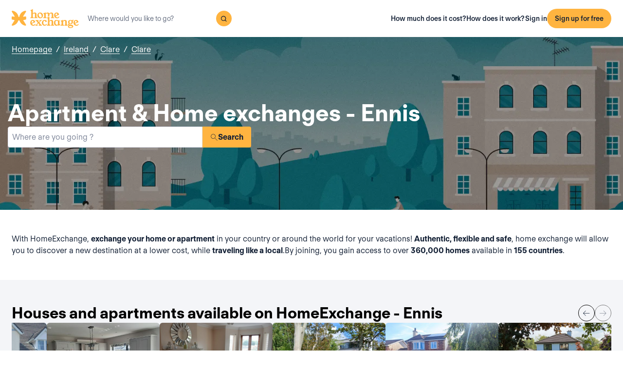

--- FILE ---
content_type: text/html; charset=utf-8
request_url: https://www.homeexchange.com/home-exchange-irlande/clare/clare/ennis
body_size: 46850
content:
<!DOCTYPE html><html lang="en" data-theme="regular"><head><meta charSet="utf-8"/><meta name="viewport" content="width=device-width, initial-scale=1"/><link rel="preload" as="image" href="https://image.homeexchange.fr/images/website/migration/destinations-pages/hero-background/default-destination-bg.webp"/><link rel="preload" as="image" href="https://image.homeexchange.fr/images/website/migration/footer/collection-footer.webp"/><link rel="preload" as="image" href="https://image.homeexchange.fr/images/website/migration/landing-page/he-logo-collection-white.svg"/><link rel="preload" as="image" href="https://image.homeexchange.fr/images/website/migration/footer/background-footer.webp"/><link rel="stylesheet" href="/_next/static/css/6d647b418a47e74e.css" data-precedence="next"/><link rel="stylesheet" href="/_next/static/css/b68128d5a81fd4dc.css" data-precedence="next"/><link rel="stylesheet" href="/_next/static/css/68627b6c95243c67.css" data-precedence="next"/><link rel="preload" as="script" fetchPriority="low" href="/_next/static/chunks/webpack-dbb2e7fe4e6a6483.js"/><script src="/_next/static/chunks/0937d497-44abb0f9355ace92.js" async=""></script><script src="/_next/static/chunks/470-0918ee5b8d87d2e7.js" async=""></script><script src="/_next/static/chunks/main-app-9456cb015476518f.js" async=""></script><script src="/_next/static/chunks/482-598eec787a3e3b8a.js" async=""></script><script src="/_next/static/chunks/232-0db810dfd3f8e5e8.js" async=""></script><script src="/_next/static/chunks/app/global-error-ee479686e3f40fc1.js" async=""></script><script src="/_next/static/chunks/920-094787e62e7ece94.js" async=""></script><script src="/_next/static/chunks/55-211f9a6bb1f0ce6b.js" async=""></script><script src="/_next/static/chunks/726-d0334eabe197df02.js" async=""></script><script src="/_next/static/chunks/app/layout-6ca80bb45afacb16.js" async=""></script><script src="/_next/static/chunks/app/(layoutClassic)/%5Blang%5D/destination/page-d2d0a8e2dc73d9e5.js" async=""></script><title>Home exchange: Ennis, Ireland - HomeExchange</title><meta name="description" content="Ennis, Ireland : Stay for free thanks to home exchange and save on your holiday budget. With HomeExchange, you will find homes to welcome you wherever you want to go in the world."/><link rel="canonical" href="https://front-web-production.front.homeexchange.com/home-exchange-irlande/clare/clare/ennis"/><link rel="alternate" hrefLang="fr-FR" href="https://front-web-production.front.homeexchange.fr/echange-maison-irlande/clare/clare/ennis"/><link rel="alternate" hrefLang="x-default" href="https://front-web-production.front.homeexchange.com/home-exchange-irlande/clare/clare/ennis"/><link rel="alternate" hrefLang="es-ES" href="https://front-web-production.front.homeexchange.com/es/intercambio-casas-irlande/clare/clare/ennis"/><link rel="alternate" hrefLang="it-IT" href="https://front-web-production.front.homeexchange.it/scambio-casa-irlande/clare/clare/ennis"/><link rel="alternate" hrefLang="pt-PT" href="https://front-web-production.front.homeexchange.com/pt/troca-casa-irlande/clare/clare/ennis"/><link rel="alternate" hrefLang="pt-BR" href="https://front-web-production.front.homeexchange.com/pt/troca-casa-irlande/clare/clare/ennis"/><link rel="alternate" hrefLang="nl-NL" href="https://front-web-production.front.homeexchange.com/nl/huizen-ruil-irlande/clare/clare/ennis"/><link rel="alternate" hrefLang="en-US" href="https://front-web-production.front.homeexchange.com/home-exchange-irlande/clare/clare/ennis"/><link rel="alternate" hrefLang="de-DE" href="https://front-web-production.front.homeexchange.com/de/haus-tausch-irlande/clare/clare/ennis"/><link rel="alternate" hrefLang="da-DK" href="https://front-web-production.front.homeexchange.com/da/boligbytte-irlande/clare/clare/ennis"/><link rel="alternate" hrefLang="sv-SE" href="https://front-web-production.front.homeexchange.com/sv/hembyte-irlande/clare/clare/ennis"/><link rel="alternate" hrefLang="hr-HR" href="https://front-web-production.front.homeexchange.com/hr/zamjena-domova-irlande/clare/clare/ennis"/><link rel="alternate" hrefLang="nb-NO" href="https://front-web-production.front.homeexchange.com/nb/bolig-bytte-irlande/clare/clare/ennis"/><meta property="og:title" content="Home exchange: Ennis, Ireland - HomeExchange"/><meta property="og:description" content="Ennis, Ireland : Stay for free thanks to home exchange and save on your holiday budget. With HomeExchange, you will find homes to welcome you wherever you want to go in the world."/><meta property="og:site_name" content="HomeExchange"/><meta property="og:image" content="https://d2kzpkef14nfxb.cloudfront.net/images/website/meta-facebook/he_sharing.jpg"/><meta property="og:image:height" content="1200"/><meta property="og:image:width" content="630"/><meta property="og:type" content="website"/><meta name="twitter:card" content="summary_large_image"/><meta name="twitter:title" content="Home exchange: Ennis, Ireland - HomeExchange"/><meta name="twitter:description" content="Ennis, Ireland : Stay for free thanks to home exchange and save on your holiday budget. With HomeExchange, you will find homes to welcome you wherever you want to go in the world."/><meta name="twitter:image" content="https://d2kzpkef14nfxb.cloudfront.net/images/website/meta-facebook/he_sharing.jpg"/><meta name="twitter:image:height" content="1200"/><meta name="twitter:image:width" content="630"/><link rel="icon" href="/favicon.ico" type="image/x-icon" sizes="256x256"/><script src="/_next/static/chunks/polyfills-42372ed130431b0a.js" noModule=""></script></head><body><div hidden=""><!--$--><!--/$--></div><nav class="_navigation-bar_1oaxl_59 _is-light_1oaxl_69"><div class="_navigation-bar-left_1oaxl_108"><a href="/"><picture><source media="(min-width: 641px)"/><img height="30" src="https://image.homeexchange.fr/images/website/migration/navigation/logo-symbol.svg" alt="HomeExchange regular logo" class="_no-border_t81ta_80 _is-auto_t81ta_74 _logo-small_1oaxl_132"/></picture><picture><source media="(min-width: 641px)"/><img height="40" src="https://image.homeexchange.fr/images/website/migration/navigation/logo-integral.svg" alt="HomeExchange regular logo" class="_no-border_t81ta_80 _is-auto_t81ta_74 _logo-large_1oaxl_140"/></picture></a><form class="_search-bar_4y1x0_59 _search-bar_1oaxl_75"><div class="_search-wrapper_4y1x0_63"><input aria-activedescendant="" aria-autocomplete="list" aria-controls="downshift-_R_4mbrb_-menu" aria-expanded="false" aria-labelledby="downshift-_R_4mbrb_-label" autoComplete="off" id="downshift-_R_4mbrb_-input" role="combobox" type="text" placeholder="Where would you like to go?" class="_search-input_4y1x0_67" name="navbar-search" value=""/><button class="_button_1buw8_59 _is-icon-only_1buw8_88 _is-small_1buw8_91 _is-primary_1buw8_111 _search-button_4y1x0_87"><i class="icon ds-icon-magnifying-glass-rebranding is-medium"></i></button><ul class="_suggestions-list_4y1x0_94" id="downshift-_R_4mbrb_-menu" role="listbox" aria-labelledby="downshift-_R_4mbrb_-label" style="display:none"></ul></div></form></div><div class="_logged-out-menu_ma44l_59"><button class="_button_1buw8_59 _is-small_1buw8_91 _is-primary_1buw8_111 _logged-out-menu-button-mobile_ma44l_224" aria-label="Sign up for free">Sign up for free</button><button class="_button_1buw8_59 _is-icon-only_1buw8_88 _is-small_1buw8_91 _is-secondary_1buw8_115 _is-light_1buw8_123 _logged-out-menu-button-mobile_ma44l_224"><i class="icon ds-icon-menu-rebranding is-medium"></i></button><div class="_logged-out-menu-content_ma44l_65 _is-light_ma44l_183"><a href="https://www.homeexchange.com/p/subscription-homeexchange" class="_logged-out-menu-button-link_ma44l_79">How much does it cost?</a><a href="https://www.homeexchange.com/p/how-it-works-en" class="_logged-out-menu-button-link_ma44l_79">How does it work?</a><hr/><button class="_logged-out-menu-button-link_ma44l_79">Sign in</button><button class="_button_1buw8_59 _is-primary_1buw8_111 _logged-out-menu-button-signup_ma44l_214" aria-label="Sign up for free">Sign up for free</button></div></div></nav><script type="application/ld+json">{"@context":"https://schema.org","@type":"BreadcrumbList","itemListElement":[{"@type":"ListItem","position":1,"name":"Homepage","item":"https://front-web-production.front.homeexchange.com/"},{"@type":"ListItem","position":2,"name":"Ireland","item":"https://front-web-production.front.homeexchange.com/home-exchange-ireland"},{"@type":"ListItem","position":3,"name":"Clare","item":"https://front-web-production.front.homeexchange.com/home-exchange-ireland/clare-1"},{"@type":"ListItem","position":4,"name":"Clare","item":"https://front-web-production.front.homeexchange.com/home-exchange-irlande/clare/clare"},{"@type":"ListItem","position":5,"name":"Ennis"}]}</script><section class="_hero_1rive_59 _is-medium_1rive_91 _cover_1rive_85"><div class="_hero-top-left_1rive_133"><nav class="_breadcrumbs_1h8xv_59 _color-inverted_1h8xv_71" aria-label="breadcrumbs"><ol><li><a href="/" class="_link_1wpqf_59 _is-inverted_1wpqf_83 _is-underlined_1wpqf_95 _breadcrumbs-link_1h8xv_66">Homepage</a><span>/</span></li><li><a href="/home-exchange-ireland" class="_link_1wpqf_59 _is-inverted_1wpqf_83 _is-underlined_1wpqf_95 _breadcrumbs-link_1h8xv_66">Ireland</a><span>/</span></li><li><a href="/home-exchange-ireland/clare-1" class="_link_1wpqf_59 _is-inverted_1wpqf_83 _is-underlined_1wpqf_95 _breadcrumbs-link_1h8xv_66">Clare</a><span>/</span></li><li><a href="/home-exchange-irlande/clare/clare" class="_link_1wpqf_59 _is-inverted_1wpqf_83 _is-underlined_1wpqf_95 _breadcrumbs-link_1h8xv_66">Clare</a></li></ol></nav></div><div class="_hero-body_1rive_71 _cover_1rive_85"><div class="_container_s5hqu_59"><div class="_title-container_kq6yl_59 _color-inverted_kq6yl_62"><h1 class="_title_kq6yl_59 _is-1_kq6yl_91">Apartment &amp; Home exchanges - Ennis</h1></div><div class="_autocomplete_1st1t_59"><form class="_autocomplete-container_1st1t_68"><div class="_input-button-container_1st1t_73"><label id="hero-search-bar-label" for="hero-search-bar-input" hidden="">Where are you going ?</label><input class="_autocomplete-input_1st1t_79" type="text" placeholder="Where are you going ?" aria-activedescendant="" aria-autocomplete="list" aria-controls="hero-search-bar-menu" aria-expanded="false" aria-labelledby="hero-search-bar-label" autoComplete="off" id="hero-search-bar-input" role="combobox" value=""/><button aria-label="Search" class="_autocomplete-button_1st1t_93"><i class="icon ds-icon-search is-medium"></i>Search</button></div></form><ul class="_suggestions-container_1st1t_117" id="hero-search-bar-menu" role="listbox" aria-labelledby="hero-search-bar-label" data-test="false" aria-busy="true"></ul></div></div></div><img src="https://image.homeexchange.fr/images/website/migration/destinations-pages/hero-background/default-destination-bg.webp" alt="Ennis" class="_image_1rive_111 _cover_1rive_85"/></section><section class="_section_147ce_59"><div class="_content_147ce_62 _has-medium-padding_147ce_71"><div class="_container_s5hqu_59"><div class="_text_12s8z_59 _color-primary_12s8z_80">With HomeExchange, <b>exchange your home or apartment</b> in your country or around the world for your vacations! <b>Authentic, flexible and safe</b>, home exchange will allow you to discover a new destination at a lower cost, while <b>traveling like a local</b>.By joining, you gain access to over <b>360,000 homes</b> available in <b>155 countries</b>.</div></div></div></section><section class="_section_147ce_59"><div class="_content_147ce_62 _has-medium-padding_147ce_71"><div class="_container_s5hqu_59"><div class="_flex_pd8jv_59 _flex-row_pd8jv_64 _justify-space-between_pd8jv_79 _align-center_pd8jv_91 _nowrap_pd8jv_100 _is-full-width_pd8jv_109 _gap-1_pd8jv_149"><div class="_title-container_kq6yl_59"><h2 class="_title_kq6yl_59 _is-2_kq6yl_104">Houses and apartments available on HomeExchange - Ennis</h2></div><div class="_flex_pd8jv_59 _flex-row_pd8jv_64 _justify-start_pd8jv_70 _align-start_pd8jv_85 _nowrap_pd8jv_100 _gap-2_pd8jv_152 _hide-on-mobile_pd8jv_121"><button class="_icon-button_tbb98_59 _disabled_tbb98_77 _size-medium_tbb98_71" aria-label="Previous" disabled=""><i class="icon ds-icon-arrow-thin is-medium"></i></button><button class="_icon-button_tbb98_59 _disabled_tbb98_77 _size-medium_tbb98_71" aria-label="Next" disabled=""><i class="icon ds-icon-arrow-thin-right is-medium"></i></button></div></div><div class="_carousel_1wuxn_59"><ul class="_carousel-content_1wuxn_63 _gap-8_1wuxn_101"><li class="_carousel-item_swuhb_59" style="width:100px;flex-shrink:0"><div class="_card_55lqx_59 _card-list_55lqx_95"><a class="_card-title-link_55lqx_352" target="_blank" title="Spacious home in Ennis, the vibrant capital of County Clare, known for its rich history, charming streets, and as a hub for Irish culture and traditional music. It’s also an excellent base for exploring the nearby Cliffs of Moher, the Burren, and other scenic locales along the Wild Atlantic Way." href="/holiday-home/2869341" rel="noreferrer noopener"></a><div class="_tag_55lqx_114"></div><div class="_card-img-wrapper_55lqx_75"><div class="_card-slider-container_55lqx_69"><div class="_card-slider-wrapper_55lqx_234"><div class="_card-slider-item_55lqx_239"><img class="_card-img_55lqx_75" src="https://image.homeexchange.fr/images/home/5378544/2869341/1831726782485187.jpg" alt="Spacious home in Ennis, the vibrant capital of County Clare, known for its rich history, charming streets, and as a hub for Irish culture and traditional music. It’s also an excellent base for exploring the nearby Cliffs of Moher, the Burren, and other scenic locales along the Wild Atlantic Way." loading="lazy"/></div></div></div><button class="_card-img-user-button_55lqx_85" aria-label="User image"><img class="_card-img-user_55lqx_85" src="https://image.homeexchange.fr/images/user/5378544/1831727053770415.jpg" alt="Spacious home in Ennis, the vibrant capital of County Clare, known for its rich history, charming streets, and as a hub for Irish culture and traditional music. It’s also an excellent base for exploring the nearby Cliffs of Moher, the Burren, and other scenic locales along the Wild Atlantic Way." width="56" height="56" loading="lazy"/></button><div class="_card-icons_55lqx_269"></div></div><div class="_card-content_55lqx_72"><div class="_card-title-wrapper_55lqx_323"><div class="_card-title-content_55lqx_330"><i class="icon ds-icon-checkbox-fill is-large is-secondary _card-verify_55lqx_320"></i><span class="_card-title-content-text_55lqx_330"><div class="_title-container_kq6yl_59"><h3 class="_title_kq6yl_59 _is-3_kq6yl_114 _card-title_55lqx_323" title="Spacious home in Ennis, the vibrant capital of County Clare, known for its rich history, charming streets, and as a hub for Irish culture and traditional music. It’s also an excellent base for exploring the nearby Cliffs of Moher, the Burren, and other scenic locales along the Wild Atlantic Way.">Spacious home in Ennis, the vibrant capital of County Clare, known for its rich history, charming streets, and as a hub for Irish culture and traditional music. It’s also an excellent base for exploring the nearby Cliffs of Moher, the Burren, and other scenic locales along the Wild Atlantic Way.</h3></div></span></div></div><div class="_flex_pd8jv_59 _flex-column_pd8jv_67 _justify-start_pd8jv_70 _align-start_pd8jv_85 _wrap_pd8jv_97 _is-full-width_pd8jv_109 _gap-1_pd8jv_149"><div class="_text_12s8z_59 _color-primary_12s8z_80 _card-location_55lqx_369">Ireland, Ennis</div><div class="_text_12s8z_59 _color-primary_12s8z_80">6 bedrooms<span class="_card-dot_55lqx_391">•</span>7 beds</div></div><div class="_card-footer_55lqx_395"><div class="_card-gp-wrapper_55lqx_400"><div class="_text_12s8z_59 _color-primary_12s8z_80 _card-gp_55lqx_400">240 GuestPoints / night</div></div></div></div></div></li><li class="_carousel-item_swuhb_59" style="width:100px;flex-shrink:0"><div class="_card_55lqx_59 _card-list_55lqx_95"><a class="_card-title-link_55lqx_352" target="_blank" title="Ennis 2026
Our home is available for April and May .20km from Shannon Airport ." href="/holiday-home/2747027" rel="noreferrer noopener"></a><div class="_tag_55lqx_114"></div><div class="_card-img-wrapper_55lqx_75"><div class="_card-slider-container_55lqx_69"><div class="_card-slider-wrapper_55lqx_234"><div class="_card-slider-item_55lqx_239"><img class="_card-img_55lqx_75" src="https://image.homeexchange.fr/images/home/2855567/2747027/1818323614441518.jpg" alt="Ennis 2026
Our home is available for April and May .20km from Shannon Airport ." loading="lazy"/></div></div></div><button class="_card-img-user-button_55lqx_85" aria-label="User image"><img class="_card-img-user_55lqx_85" src="https://image.homeexchange.fr/images/user/2855567/1803313246114263.jpg" alt="Ennis 2026
Our home is available for April and May .20km from Shannon Airport ." width="56" height="56" loading="lazy"/></button><div class="_card-icons_55lqx_269"></div></div><div class="_card-content_55lqx_72"><div class="_card-title-wrapper_55lqx_323"><div class="_card-title-content_55lqx_330"><i class="icon ds-icon-checkbox-fill is-large is-secondary _card-verify_55lqx_320"></i><span class="_card-title-content-text_55lqx_330"><div class="_title-container_kq6yl_59"><h3 class="_title_kq6yl_59 _is-3_kq6yl_114 _card-title_55lqx_323" title="Ennis 2026
Our home is available for April and May .20km from Shannon Airport .">Ennis 2026
Our home is available for April and May .20km from Shannon Airport .</h3></div></span></div></div><div class="_flex_pd8jv_59 _flex-column_pd8jv_67 _justify-start_pd8jv_70 _align-start_pd8jv_85 _wrap_pd8jv_97 _is-full-width_pd8jv_109 _gap-1_pd8jv_149"><div class="_text_12s8z_59 _color-primary_12s8z_80 _card-location_55lqx_369">Ireland, Ennis</div><div class="_text_12s8z_59 _color-primary_12s8z_80">3 bedrooms<span class="_card-dot_55lqx_391">•</span>5 beds</div></div><div class="_card-footer_55lqx_395"><div class="_card-gp-wrapper_55lqx_400"><div class="_text_12s8z_59 _color-primary_12s8z_80 _card-gp_55lqx_400">250 GuestPoints / night</div></div></div></div></div></li><li class="_carousel-item_swuhb_59" style="width:100px;flex-shrink:0"><div class="_card_55lqx_59 _card-list_55lqx_95"><a class="_card-title-link_55lqx_352" target="_blank" title="Ireland&#x27;s Wild Atlantic Way - Home Away from Home - Mary&#x27;s Town House in Ennis Co Clare" href="/holiday-home/2734161" rel="noreferrer noopener"></a><div class="_tag_55lqx_114"></div><div class="_card-img-wrapper_55lqx_75"><div class="_card-slider-container_55lqx_69"><div class="_card-slider-wrapper_55lqx_234"><div class="_card-slider-item_55lqx_239"><img class="_card-img_55lqx_75" src="https://image.homeexchange.fr/images/home/2768392/2734161/1821262645640437.jpg" alt="Ireland&#x27;s Wild Atlantic Way - Home Away from Home - Mary&#x27;s Town House in Ennis Co Clare" loading="lazy"/></div></div></div><button class="_card-img-user-button_55lqx_85" aria-label="User image"><img class="_card-img-user_55lqx_85" src="https://image.homeexchange.fr/images/user/2768392/1813562075962104.jpg" alt="Ireland&#x27;s Wild Atlantic Way - Home Away from Home - Mary&#x27;s Town House in Ennis Co Clare" width="56" height="56" loading="lazy"/></button><div class="_card-icons_55lqx_269"></div></div><div class="_card-content_55lqx_72"><div class="_card-title-wrapper_55lqx_323"><div class="_card-title-content_55lqx_330"><span class="_card-title-content-text_55lqx_330"><div class="_title-container_kq6yl_59"><h3 class="_title_kq6yl_59 _is-3_kq6yl_114 _card-title_55lqx_323" title="Ireland&#x27;s Wild Atlantic Way - Home Away from Home - Mary&#x27;s Town House in Ennis Co Clare">Ireland&#x27;s Wild Atlantic Way - Home Away from Home - Mary&#x27;s Town House in Ennis Co Clare</h3></div></span></div></div><div class="_flex_pd8jv_59 _flex-column_pd8jv_67 _justify-start_pd8jv_70 _align-start_pd8jv_85 _wrap_pd8jv_97 _is-full-width_pd8jv_109 _gap-1_pd8jv_149"><div class="_text_12s8z_59 _color-primary_12s8z_80 _card-location_55lqx_369">Ireland, Ennis</div><div class="_text_12s8z_59 _color-primary_12s8z_80">4 bedrooms<span class="_card-dot_55lqx_391">•</span>7 beds</div></div><div class="_card-footer_55lqx_395"><div class="_card-gp-wrapper_55lqx_400"><div class="_text_12s8z_59 _color-primary_12s8z_80 _card-gp_55lqx_400">200 GuestPoints / night</div></div></div></div></div></li><li class="_carousel-item_swuhb_59" style="width:100px;flex-shrink:0"><div class="_card_55lqx_59 _card-list_55lqx_95"><a class="_card-title-link_55lqx_352" target="_blank" title="Colette&#x27;s home" href="/holiday-home/2680879" rel="noreferrer noopener"></a><div class="_tag_55lqx_114"></div><div class="_card-img-wrapper_55lqx_75"><div class="_card-slider-container_55lqx_69"><div class="_card-slider-wrapper_55lqx_234"><div class="_card-slider-item_55lqx_239"><img class="_card-img_55lqx_75" src="https://image.homeexchange.fr/images/home/5088940/2680879/1808854002940833.jpg" alt="Colette&#x27;s home" loading="lazy"/></div></div></div><button class="_card-img-user-button_55lqx_85" aria-label="User image"><img class="_card-img-user_55lqx_85" src="https://image.homeexchange.fr/images/user/5088940/1808851805047898.jpg" alt="Colette&#x27;s home" width="56" height="56" loading="lazy"/></button><div class="_card-icons_55lqx_269"></div></div><div class="_card-content_55lqx_72"><div class="_card-title-wrapper_55lqx_323"><div class="_card-title-content_55lqx_330"><span class="_card-title-content-text_55lqx_330"><div class="_title-container_kq6yl_59"><h3 class="_title_kq6yl_59 _is-3_kq6yl_114 _card-title_55lqx_323" title="Colette&#x27;s home">Colette&#x27;s home</h3></div></span></div></div><div class="_flex_pd8jv_59 _flex-column_pd8jv_67 _justify-start_pd8jv_70 _align-start_pd8jv_85 _wrap_pd8jv_97 _is-full-width_pd8jv_109 _gap-1_pd8jv_149"><div class="_text_12s8z_59 _color-primary_12s8z_80 _card-location_55lqx_369">Ireland, Ennis</div><div class="_text_12s8z_59 _color-primary_12s8z_80">4 bedrooms<span class="_card-dot_55lqx_391">•</span>4 beds</div></div><div class="_card-footer_55lqx_395"><div class="_card-gp-wrapper_55lqx_400"><div class="_text_12s8z_59 _color-primary_12s8z_80 _card-gp_55lqx_400">168 GuestPoints / night</div></div></div></div></div></li><li class="_carousel-item_swuhb_59" style="width:100px;flex-shrink:0"><div class="_card_55lqx_59 _card-list_55lqx_95"><a class="_card-title-link_55lqx_352" target="_blank" title="Very bright, spacious, airy, comfortable home with garden" href="/holiday-home/2649013" rel="noreferrer noopener"></a><div class="_tag_55lqx_114"></div><div class="_card-img-wrapper_55lqx_75"><div class="_card-slider-container_55lqx_69"><div class="_card-slider-wrapper_55lqx_234"><div class="_card-slider-item_55lqx_239"><img class="_card-img_55lqx_75" src="https://image.homeexchange.fr/images/home/5028224/2649013/1836273569516509.jpg" alt="Very bright, spacious, airy, comfortable home with garden" loading="lazy"/></div></div></div><button class="_card-img-user-button_55lqx_85" aria-label="User image"><img class="_card-img-user_55lqx_85" src="https://image.homeexchange.fr/images/user/5028224/1805292777150494.jpg" alt="Very bright, spacious, airy, comfortable home with garden" width="56" height="56" loading="lazy"/></button><div class="_card-icons_55lqx_269"></div></div><div class="_card-content_55lqx_72"><div class="_card-title-wrapper_55lqx_323"><div class="_card-title-content_55lqx_330"><i class="icon ds-icon-checkbox-fill is-large is-secondary _card-verify_55lqx_320"></i><span class="_card-title-content-text_55lqx_330"><div class="_title-container_kq6yl_59"><h3 class="_title_kq6yl_59 _is-3_kq6yl_114 _card-title_55lqx_323" title="Very bright, spacious, airy, comfortable home with garden">Very bright, spacious, airy, comfortable home with garden</h3></div></span></div></div><div class="_flex_pd8jv_59 _flex-column_pd8jv_67 _justify-start_pd8jv_70 _align-start_pd8jv_85 _wrap_pd8jv_97 _is-full-width_pd8jv_109 _gap-1_pd8jv_149"><div class="_text_12s8z_59 _color-primary_12s8z_80 _card-location_55lqx_369">Ireland, Ennis</div><div class="_text_12s8z_59 _color-primary_12s8z_80">2 bedrooms<span class="_card-dot_55lqx_391">•</span>2 beds</div></div><div class="_card-footer_55lqx_395"><div class="_card-gp-wrapper_55lqx_400"><div class="_text_12s8z_59 _color-primary_12s8z_80 _card-gp_55lqx_400">187 GuestPoints / night</div></div></div></div></div></li><li class="_carousel-item_swuhb_59" style="width:100px;flex-shrink:0"><div class="_card_55lqx_59 _card-list_55lqx_95"><a class="_card-title-link_55lqx_352" target="_blank" title="Modern quiet apartment in Ennis" href="/holiday-home/2628291" rel="noreferrer noopener"></a><div class="_tag_55lqx_114"></div><div class="_card-img-wrapper_55lqx_75"><div class="_card-slider-container_55lqx_69"><div class="_card-slider-wrapper_55lqx_234"><div class="_card-slider-item_55lqx_239"><img class="_card-img_55lqx_75" src="https://image.homeexchange.fr/images/home/3658416/2628291/1830044831460271.jpg" alt="Modern quiet apartment in Ennis" loading="lazy"/></div></div></div><button class="_card-img-user-button_55lqx_85" aria-label="User image"><img class="_card-img-user_55lqx_85" src="https://image.homeexchange.fr/images/user/3658416/1802959400843626.jpg" alt="Modern quiet apartment in Ennis" width="56" height="56" loading="lazy"/></button><div class="_card-icons_55lqx_269"></div></div><div class="_card-content_55lqx_72"><div class="_card-title-wrapper_55lqx_323"><div class="_card-title-content_55lqx_330"><span class="_card-title-content-text_55lqx_330"><div class="_title-container_kq6yl_59"><h3 class="_title_kq6yl_59 _is-3_kq6yl_114 _card-title_55lqx_323" title="Modern quiet apartment in Ennis">Modern quiet apartment in Ennis</h3></div></span></div></div><div class="_flex_pd8jv_59 _flex-column_pd8jv_67 _justify-start_pd8jv_70 _align-start_pd8jv_85 _wrap_pd8jv_97 _is-full-width_pd8jv_109 _gap-1_pd8jv_149"><div class="_text_12s8z_59 _color-primary_12s8z_80 _card-location_55lqx_369">Ireland, Ennis</div><div class="_text_12s8z_59 _color-primary_12s8z_80">1 bedroom<span class="_card-dot_55lqx_391">•</span>2 beds</div></div><div class="_card-footer_55lqx_395"><div class="_card-gp-wrapper_55lqx_400"><div class="_text_12s8z_59 _color-primary_12s8z_80 _card-gp_55lqx_400">160 GuestPoints / night</div></div></div></div></div></li><li class="_carousel-item_swuhb_59" style="width:100px;flex-shrink:0"><div class="_card_55lqx_59 _card-list_55lqx_95"><a class="_card-title-link_55lqx_352" target="_blank" title="Donal&#x27;s house" href="/holiday-home/2622293" rel="noreferrer noopener"></a><div class="_tag_55lqx_114"></div><div class="_card-img-wrapper_55lqx_75"><div class="_card-slider-container_55lqx_69"><div class="_card-slider-wrapper_55lqx_234"><div class="_card-slider-item_55lqx_239"><img class="_card-img_55lqx_75" src="https://image.homeexchange.fr/images/home/4992137/2622293/1802542571744845.jpg" alt="Donal&#x27;s house" loading="lazy"/></div></div></div><button class="_card-img-user-button_55lqx_85" aria-label="User image"><img class="_card-img-user_55lqx_85" src="https://image.homeexchange.fr/images/user/4992137/1802505987082998.jpg" alt="Donal&#x27;s house" width="56" height="56" loading="lazy"/></button><div class="_card-icons_55lqx_269"></div></div><div class="_card-content_55lqx_72"><div class="_card-title-wrapper_55lqx_323"><div class="_card-title-content_55lqx_330"><i class="icon ds-icon-checkbox-fill is-large is-secondary _card-verify_55lqx_320"></i><span class="_card-title-content-text_55lqx_330"><div class="_title-container_kq6yl_59"><h3 class="_title_kq6yl_59 _is-3_kq6yl_114 _card-title_55lqx_323" title="Donal&#x27;s house">Donal&#x27;s house</h3></div></span></div></div><div class="_flex_pd8jv_59 _flex-column_pd8jv_67 _justify-start_pd8jv_70 _align-start_pd8jv_85 _wrap_pd8jv_97 _is-full-width_pd8jv_109 _gap-1_pd8jv_149"><div class="_text_12s8z_59 _color-primary_12s8z_80 _card-location_55lqx_369">Ireland, Ennis</div><div class="_text_12s8z_59 _color-primary_12s8z_80">3 bedrooms<span class="_card-dot_55lqx_391">•</span>4 beds</div></div><div class="_card-footer_55lqx_395"><div class="_card-gp-wrapper_55lqx_400"><div class="_text_12s8z_59 _color-primary_12s8z_80 _card-gp_55lqx_400">219 GuestPoints / night</div></div></div></div></div></li><li class="_carousel-item_swuhb_59" style="width:100px;flex-shrink:0"><div class="_card_55lqx_59 _card-list_55lqx_95"><a class="_card-title-link_55lqx_352" target="_blank" title="Tom&#x27;s house" href="/holiday-home/2564003" rel="noreferrer noopener"></a><div class="_tag_55lqx_114"></div><div class="_card-img-wrapper_55lqx_75"><div class="_card-slider-container_55lqx_69"><div class="_card-slider-wrapper_55lqx_234"><div class="_card-slider-item_55lqx_239"><img class="_card-img_55lqx_75" src="https://image.homeexchange.fr/images/home/4483818/2564003/1824873559253601.jpg" alt="Tom&#x27;s house" loading="lazy"/></div></div></div><button class="_card-img-user-button_55lqx_85" aria-label="User image"><img class="_card-img-user_55lqx_85" src="https://image.homeexchange.fr/images/user/4483818/1795056804421344.jpg" alt="Tom&#x27;s house" width="56" height="56" loading="lazy"/></button><div class="_card-icons_55lqx_269"></div></div><div class="_card-content_55lqx_72"><div class="_card-title-wrapper_55lqx_323"><div class="_card-title-content_55lqx_330"><i class="icon ds-icon-checkbox-fill is-large is-secondary _card-verify_55lqx_320"></i><span class="_card-title-content-text_55lqx_330"><div class="_title-container_kq6yl_59"><h3 class="_title_kq6yl_59 _is-3_kq6yl_114 _card-title_55lqx_323" title="Tom&#x27;s house">Tom&#x27;s house</h3></div></span></div></div><div class="_flex_pd8jv_59 _flex-column_pd8jv_67 _justify-start_pd8jv_70 _align-start_pd8jv_85 _wrap_pd8jv_97 _is-full-width_pd8jv_109 _gap-1_pd8jv_149"><div class="_text_12s8z_59 _color-primary_12s8z_80 _card-location_55lqx_369">Ireland, Ennis</div><div class="_text_12s8z_59 _color-primary_12s8z_80">4 bedrooms<span class="_card-dot_55lqx_391">•</span>4 beds</div></div><div class="_card-footer_55lqx_395"><div class="_card-gp-wrapper_55lqx_400"><div class="_text_12s8z_59 _color-primary_12s8z_80 _card-gp_55lqx_400">155 GuestPoints / night</div></div></div></div></div></li></ul></div><div class="_block_if75d_59 _has-text-right_if75d_77"><a href="/search-v2/ennis" class="_link_1wpqf_59 _is-primary_1wpqf_71 _is-underlined_1wpqf_95">See more homes</a></div></div></div></section><section class="_section_147ce_59"><div class="_content_147ce_62 _has-medium-padding_147ce_71"><div class="_container_s5hqu_59"><div class="_title-container_kq6yl_59"><h2 class="_title_kq6yl_59 _is-2_kq6yl_104">How does a home exchange work?</h2></div><div class="_text_12s8z_59 _color-primary_12s8z_80">With HomeExchange, registration is free, then members pay an annual fee of $235, which allows them to unlock unlimited exchanges for the year.</div><div class="_columns_17a5v_59"><div class="_column_17a5v_59 _is-3_17a5v_218"><button class="_info-card_fprxc_59" type="button" aria-haspopup="dialog" aria-expanded="false" aria-controls="radix-_R_2u8lubsnqbrb_" data-state="closed"><i class="icon ds-icon-gp is-5xl is-secondary"></i><div class="_info-card-text_fprxc_71">GuestPoints</div></button><button class="_info-card_fprxc_59" type="button" aria-haspopup="dialog" aria-expanded="false" aria-controls="radix-_R_4u8lubsnqbrb_" data-state="closed"><i class="icon ds-icon-types_of_exchanges is-5xl is-secondary"></i><div class="_info-card-text_fprxc_71">Two types of echange</div></button><button class="_info-card_fprxc_59" type="button" aria-haspopup="dialog" aria-expanded="false" aria-controls="radix-_R_6u8lubsnqbrb_" data-state="closed"><i class="icon ds-icon-membership is-5xl is-secondary"></i><div class="_info-card-text_fprxc_71">The HomeExchange membership</div></button><button class="_info-card_fprxc_59" type="button" aria-haspopup="dialog" aria-expanded="false" aria-controls="radix-_R_8u8lubsnqbrb_" data-state="closed"><i class="icon ds-icon-guarantees is-5xl is-secondary"></i><div class="_info-card-text_fprxc_71">The HomeExchange Guarantees</div></button></div><div class="_column_17a5v_59"><video class="_video_1py8f_59 " poster="https://image.homeexchange.fr/images/website/migration/placeholders/poster_video_default.webp" controls=""><source src="https://d2kzpkef14nfxb.cloudfront.net/images/website/home_page/MASTER_CONVICTION_en.mp4" type="video/mp4"/><track kind="captions"/></video></div></div></div></div></section><section class="_section_147ce_59"><div class="_content_147ce_62 _has-medium-padding_147ce_71"><div class="_container_s5hqu_59"><div class="_title-container_kq6yl_59"><h2 class="_title_kq6yl_59 _is-2_kq6yl_104">Exchange vacation homes - ennis</h2></div><div class="_text_12s8z_59 _color-primary_12s8z_80">HomeExchange has made it possible for its members to be able to travel wherever they want in the world! Don&#x27;t worry about accommodation expense as we guarantee that you will find a home or apartment for your next vacation.</div><div class="_text_12s8z_59 _color-primary_12s8z_80">Thanks to our extensive network, you can share your home or apartment during the holidays with people from all over the world! Not only is HomeExchange free, flexible and safe but you will discover a new country while living  like a local.</div><div class="_text_12s8z_59 _color-primary_12s8z_80">What are you waiting for?  Join us by registering for free on our site. Once your registration is complete you will have  access to our entire catalog of homes and apartments located in the most beautiful places around the world!</div><a href="/#signup" class="_button_y1at0_59 _is-primary_y1at0_81 _is-medium_y1at0_278">Sign up for free</a></div></div></section><section class="_section_147ce_59"><div class="_content_147ce_62 _has-medium-padding_147ce_71"><div class="_container_s5hqu_59"><div class="_flex_pd8jv_59 _flex-row_pd8jv_64 _justify-space-between_pd8jv_79 _align-center_pd8jv_91 _nowrap_pd8jv_100 _is-full-width_pd8jv_109 _gap-1_pd8jv_149"><div class="_title-container_kq6yl_59"><h2 class="_title_kq6yl_59 _is-2_kq6yl_104">Check the availability of these accommodations for your vacation</h2></div><div class="_flex_pd8jv_59 _flex-row_pd8jv_64 _justify-start_pd8jv_70 _align-start_pd8jv_85 _nowrap_pd8jv_100 _gap-2_pd8jv_152 _hide-on-mobile_pd8jv_121"><button class="_icon-button_tbb98_59 _disabled_tbb98_77 _size-medium_tbb98_71" aria-label="Previous" disabled=""><i class="icon ds-icon-arrow-thin is-medium"></i></button><button class="_icon-button_tbb98_59 _disabled_tbb98_77 _size-medium_tbb98_71" aria-label="Next" disabled=""><i class="icon ds-icon-arrow-thin-right is-medium"></i></button></div></div><div class="_carousel_1wuxn_59"><ul class="_carousel-content_1wuxn_63 _gap-8_1wuxn_101"><li class="_carousel-item_swuhb_59" style="width:100px;flex-shrink:0"><div class="_card_55lqx_59 _card-list_55lqx_95"><a class="_card-title-link_55lqx_352" target="_blank" title="Vanessa&#x27;s house" href="/holiday-home/2528491" rel="noreferrer noopener"></a><div class="_tag_55lqx_114"></div><div class="_card-img-wrapper_55lqx_75"><div class="_card-slider-container_55lqx_69"><div class="_card-slider-wrapper_55lqx_234"><div class="_card-slider-item_55lqx_239"><img class="_card-img_55lqx_75" src="https://image.homeexchange.fr/images/home/4837495/2528491/1792593555372971.jpg" alt="Vanessa&#x27;s house" loading="lazy"/></div></div></div><button class="_card-img-user-button_55lqx_85" aria-label="User image"><img class="_card-img-user_55lqx_85" src="https://image.homeexchange.fr/images/user/4837495/1792595448450403.jpg" alt="Vanessa&#x27;s house" width="56" height="56" loading="lazy"/></button><div class="_card-icons_55lqx_269"></div></div><div class="_card-content_55lqx_72"><div class="_card-title-wrapper_55lqx_323"><div class="_card-title-content_55lqx_330"><i class="icon ds-icon-checkbox-fill is-large is-secondary _card-verify_55lqx_320"></i><span class="_card-title-content-text_55lqx_330"><div class="_title-container_kq6yl_59"><h3 class="_title_kq6yl_59 _is-3_kq6yl_114 _card-title_55lqx_323" title="Vanessa&#x27;s house">Vanessa&#x27;s house</h3></div></span></div></div><div class="_flex_pd8jv_59 _flex-column_pd8jv_67 _justify-start_pd8jv_70 _align-start_pd8jv_85 _wrap_pd8jv_97 _is-full-width_pd8jv_109 _gap-1_pd8jv_149"><div class="_text_12s8z_59 _color-primary_12s8z_80 _card-location_55lqx_369">Ireland, Ennis</div><div class="_text_12s8z_59 _color-primary_12s8z_80">3 bedrooms<span class="_card-dot_55lqx_391">•</span>5 beds</div></div><div class="_card-footer_55lqx_395"><div class="_card-gp-wrapper_55lqx_400"><div class="_text_12s8z_59 _color-primary_12s8z_80 _card-gp_55lqx_400">225 GuestPoints / night</div></div></div></div></div></li><li class="_carousel-item_swuhb_59" style="width:100px;flex-shrink:0"><div class="_card_55lqx_59 _card-list_55lqx_95"><a class="_card-title-link_55lqx_352" target="_blank" title="Leroy&#x27;s house" href="/holiday-home/2484418" rel="noreferrer noopener"></a><div class="_tag_55lqx_114"></div><div class="_card-img-wrapper_55lqx_75"><div class="_card-slider-container_55lqx_69"><div class="_card-slider-wrapper_55lqx_234"><div class="_card-slider-item_55lqx_239"><img class="_card-img_55lqx_75" src="https://image.homeexchange.fr/images/home/4758865/2484418/1785883570791976.jpg" alt="Leroy&#x27;s house" loading="lazy"/></div></div></div><button class="_card-img-user-button_55lqx_85" aria-label="User image"><img class="_card-img-user_55lqx_85" src="https://image.homeexchange.fr/images/user/4758865/1785885037456791.jpg" alt="Leroy&#x27;s house" width="56" height="56" loading="lazy"/></button><div class="_card-icons_55lqx_269"></div></div><div class="_card-content_55lqx_72"><div class="_card-title-wrapper_55lqx_323"><div class="_card-title-content_55lqx_330"><span class="_card-title-content-text_55lqx_330"><div class="_title-container_kq6yl_59"><h3 class="_title_kq6yl_59 _is-3_kq6yl_114 _card-title_55lqx_323" title="Leroy&#x27;s house">Leroy&#x27;s house</h3></div></span></div></div><div class="_flex_pd8jv_59 _flex-column_pd8jv_67 _justify-start_pd8jv_70 _align-start_pd8jv_85 _wrap_pd8jv_97 _is-full-width_pd8jv_109 _gap-1_pd8jv_149"><div class="_text_12s8z_59 _color-primary_12s8z_80 _card-location_55lqx_369">Ireland, Ennis</div><div class="_text_12s8z_59 _color-primary_12s8z_80">4 bedrooms<span class="_card-dot_55lqx_391">•</span>4 beds</div></div><div class="_card-footer_55lqx_395"><div class="_card-gp-wrapper_55lqx_400"><div class="_text_12s8z_59 _color-primary_12s8z_80 _card-gp_55lqx_400">75 GuestPoints / night</div></div></div></div></div></li><li class="_carousel-item_swuhb_59" style="width:100px;flex-shrink:0"><div class="_card_55lqx_59 _card-list_55lqx_95"><a class="_card-title-link_55lqx_352" target="_blank" title="Clarecastle townhouse" href="/holiday-home/2483471" rel="noreferrer noopener"></a><div class="_tag_55lqx_114"></div><div class="_card-img-wrapper_55lqx_75"><div class="_card-slider-container_55lqx_69"><div class="_card-slider-wrapper_55lqx_234"><div class="_card-slider-item_55lqx_239"><img class="_card-img_55lqx_75" src="https://image.homeexchange.fr/images/home/4012394/2483471/1786652215061847.jpg" alt="Clarecastle townhouse" loading="lazy"/></div></div></div><button class="_card-img-user-button_55lqx_85" aria-label="User image"><img class="_card-img-user_55lqx_85" src="https://image.homeexchange.fr/images/user/4012394/1733556973476564.jpg" alt="Clarecastle townhouse" width="56" height="56" loading="lazy"/></button><div class="_card-icons_55lqx_269"></div></div><div class="_card-content_55lqx_72"><div class="_card-title-wrapper_55lqx_323"><div class="_card-title-content_55lqx_330"><span class="_card-title-content-text_55lqx_330"><div class="_title-container_kq6yl_59"><h3 class="_title_kq6yl_59 _is-3_kq6yl_114 _card-title_55lqx_323" title="Clarecastle townhouse">Clarecastle townhouse</h3></div></span></div></div><div class="_flex_pd8jv_59 _flex-column_pd8jv_67 _justify-start_pd8jv_70 _align-start_pd8jv_85 _wrap_pd8jv_97 _is-full-width_pd8jv_109 _gap-1_pd8jv_149"><div class="_text_12s8z_59 _color-primary_12s8z_80 _card-location_55lqx_369">Ireland, Ennis</div><div class="_text_12s8z_59 _color-primary_12s8z_80">3 bedrooms<span class="_card-dot_55lqx_391">•</span>2 beds</div></div><div class="_card-footer_55lqx_395"><div class="_card-gp-wrapper_55lqx_400"><div class="_text_12s8z_59 _color-primary_12s8z_80 _card-gp_55lqx_400">91 GuestPoints / night</div></div></div></div></div></li><li class="_carousel-item_swuhb_59" style="width:100px;flex-shrink:0"><div class="_card_55lqx_59 _card-list_55lqx_95"><a class="_card-title-link_55lqx_352" target="_blank" title="Alan&#x27;s house" href="/holiday-home/2344756" rel="noreferrer noopener"></a><div class="_tag_55lqx_114"></div><div class="_card-img-wrapper_55lqx_75"><div class="_card-slider-container_55lqx_69"><div class="_card-slider-wrapper_55lqx_234"><div class="_card-slider-item_55lqx_239"><img class="_card-img_55lqx_75" src="https://image.homeexchange.fr/images/home/4593065/2344756/1772331814657638.jpg" alt="Alan&#x27;s house" loading="lazy"/></div></div></div><button class="_card-img-user-button_55lqx_85" aria-label="User image"><img class="_card-img-user_55lqx_85" src="https://image.homeexchange.fr/images/website/migration/placeholders/user_default_profile.webp?width=400&amp;height=400" alt="Alan&#x27;s house" width="56" height="56" loading="lazy"/></button><div class="_card-icons_55lqx_269"></div></div><div class="_card-content_55lqx_72"><div class="_card-title-wrapper_55lqx_323"><div class="_card-title-content_55lqx_330"><span class="_card-title-content-text_55lqx_330"><div class="_title-container_kq6yl_59"><h3 class="_title_kq6yl_59 _is-3_kq6yl_114 _card-title_55lqx_323" title="Alan&#x27;s house">Alan&#x27;s house</h3></div></span></div></div><div class="_flex_pd8jv_59 _flex-column_pd8jv_67 _justify-start_pd8jv_70 _align-start_pd8jv_85 _wrap_pd8jv_97 _is-full-width_pd8jv_109 _gap-1_pd8jv_149"><div class="_text_12s8z_59 _color-primary_12s8z_80 _card-location_55lqx_369">Ireland, Ennis</div><div class="_text_12s8z_59 _color-primary_12s8z_80">3 bedrooms<span class="_card-dot_55lqx_391">•</span>2 beds</div></div><div class="_card-footer_55lqx_395"><div class="_card-gp-wrapper_55lqx_400"><div class="_text_12s8z_59 _color-primary_12s8z_80 _card-gp_55lqx_400">75 GuestPoints / night</div></div></div></div></div></li><li class="_carousel-item_swuhb_59" style="width:100px;flex-shrink:0"><div class="_card_55lqx_59 _card-list_55lqx_95"><a class="_card-title-link_55lqx_352" target="_blank" title="Annette&#x27;s havenly home" href="/holiday-home/2336031" rel="noreferrer noopener"></a><div class="_tag_55lqx_114"></div><div class="_card-img-wrapper_55lqx_75"><div class="_card-slider-container_55lqx_69"><div class="_card-slider-wrapper_55lqx_234"><div class="_card-slider-item_55lqx_239"><img class="_card-img_55lqx_75" src="https://image.homeexchange.fr/images/home/4577852/2336031/1804323126737702.jpg" alt="Annette&#x27;s havenly home" loading="lazy"/></div></div></div><button class="_card-img-user-button_55lqx_85" aria-label="User image"><img class="_card-img-user_55lqx_85" src="https://image.homeexchange.fr/images/user/4577852/1803315613108220.jpg" alt="Annette&#x27;s havenly home" width="56" height="56" loading="lazy"/></button><div class="_card-icons_55lqx_269"></div></div><div class="_card-content_55lqx_72"><div class="_card-title-wrapper_55lqx_323"><div class="_card-title-content_55lqx_330"><i class="icon ds-icon-checkbox-fill is-large is-secondary _card-verify_55lqx_320"></i><span class="_card-title-content-text_55lqx_330"><div class="_title-container_kq6yl_59"><h3 class="_title_kq6yl_59 _is-3_kq6yl_114 _card-title_55lqx_323" title="Annette&#x27;s havenly home">Annette&#x27;s havenly home</h3></div></span></div></div><div class="_flex_pd8jv_59 _flex-column_pd8jv_67 _justify-start_pd8jv_70 _align-start_pd8jv_85 _wrap_pd8jv_97 _is-full-width_pd8jv_109 _gap-1_pd8jv_149"><div class="_text_12s8z_59 _color-primary_12s8z_80 _card-location_55lqx_369">Ireland, Ennis</div><div class="_text_12s8z_59 _color-primary_12s8z_80">3 bedrooms<span class="_card-dot_55lqx_391">•</span>3 beds</div></div><div class="_card-footer_55lqx_395"><div class="_card-gp-wrapper_55lqx_400"><div class="_text_12s8z_59 _color-primary_12s8z_80 _card-gp_55lqx_400">125 GuestPoints / night</div></div></div></div></div></li><li class="_carousel-item_swuhb_59" style="width:100px;flex-shrink:0"><div class="_card_55lqx_59 _card-list_55lqx_95"><a class="_card-title-link_55lqx_352" target="_blank" title="New Zealand Reciprocal only" href="/holiday-home/2335271" rel="noreferrer noopener"></a><div class="_tag_55lqx_114"></div><div class="_card-img-wrapper_55lqx_75"><div class="_card-slider-container_55lqx_69"><div class="_card-slider-wrapper_55lqx_234"><div class="_card-slider-item_55lqx_239"><img class="_card-img_55lqx_75" src="https://image.homeexchange.fr/images/home/4529365/2335271/1771028519865006.jpg" alt="New Zealand Reciprocal only" loading="lazy"/></div></div></div><button class="_card-img-user-button_55lqx_85" aria-label="User image"><img class="_card-img-user_55lqx_85" src="https://image.homeexchange.fr/images/user/4529365/1771031472993651.jpg" alt="New Zealand Reciprocal only" width="56" height="56" loading="lazy"/></button><div class="_card-icons_55lqx_269"></div></div><div class="_card-content_55lqx_72"><div class="_card-title-wrapper_55lqx_323"><div class="_card-title-content_55lqx_330"><i class="icon ds-icon-checkbox-fill is-large is-secondary _card-verify_55lqx_320"></i><span class="_card-title-content-text_55lqx_330"><div class="_title-container_kq6yl_59"><h3 class="_title_kq6yl_59 _is-3_kq6yl_114 _card-title_55lqx_323" title="New Zealand Reciprocal only">New Zealand Reciprocal only</h3></div></span></div></div><div class="_flex_pd8jv_59 _flex-column_pd8jv_67 _justify-start_pd8jv_70 _align-start_pd8jv_85 _wrap_pd8jv_97 _is-full-width_pd8jv_109 _gap-1_pd8jv_149"><div class="_text_12s8z_59 _color-primary_12s8z_80 _card-location_55lqx_369">Ireland, Ennis</div><div class="_text_12s8z_59 _color-primary_12s8z_80">3 bedrooms<span class="_card-dot_55lqx_391">•</span>3 beds</div></div><div class="_card-footer_55lqx_395"><div class="_card-gp-wrapper_55lqx_400"><div class="_text_12s8z_59 _color-primary_12s8z_80 _card-gp_55lqx_400">166 GuestPoints / night</div></div></div></div></div></li><li class="_carousel-item_swuhb_59" style="width:100px;flex-shrink:0"><div class="_card_55lqx_59 _card-list_55lqx_95"><a class="_card-title-link_55lqx_352" target="_blank" title="Ennis, Co. Clare: 15 mins to Shannon Airport. 30 mins from Lahinch. 45 mins to Galway &amp; 30 mins from Limerick &amp; 2.5hr from Dublin." href="/holiday-home/2331658" rel="noreferrer noopener"></a><div class="_tag_55lqx_114"></div><div class="_card-img-wrapper_55lqx_75"><div class="_card-slider-container_55lqx_69"><div class="_card-slider-wrapper_55lqx_234"><div class="_card-slider-item_55lqx_239"><img class="_card-img_55lqx_75" src="https://image.homeexchange.fr/images/home/4569946/2331658/1770579900973533.jpg" alt="Ennis, Co. Clare: 15 mins to Shannon Airport. 30 mins from Lahinch. 45 mins to Galway &amp; 30 mins from Limerick &amp; 2.5hr from Dublin." loading="lazy"/></div></div></div><button class="_card-img-user-button_55lqx_85" aria-label="User image"><img class="_card-img-user_55lqx_85" src="https://image.homeexchange.fr/images/user/4569946/1770574644298045.jpg" alt="Ennis, Co. Clare: 15 mins to Shannon Airport. 30 mins from Lahinch. 45 mins to Galway &amp; 30 mins from Limerick &amp; 2.5hr from Dublin." width="56" height="56" loading="lazy"/></button><div class="_card-icons_55lqx_269"></div></div><div class="_card-content_55lqx_72"><div class="_card-title-wrapper_55lqx_323"><div class="_card-title-content_55lqx_330"><i class="icon ds-icon-checkbox-fill is-large is-secondary _card-verify_55lqx_320"></i><span class="_card-title-content-text_55lqx_330"><div class="_title-container_kq6yl_59"><h3 class="_title_kq6yl_59 _is-3_kq6yl_114 _card-title_55lqx_323" title="Ennis, Co. Clare: 15 mins to Shannon Airport. 30 mins from Lahinch. 45 mins to Galway &amp; 30 mins from Limerick &amp; 2.5hr from Dublin.">Ennis, Co. Clare: 15 mins to Shannon Airport. 30 mins from Lahinch. 45 mins to Galway &amp; 30 mins from Limerick &amp; 2.5hr from Dublin.</h3></div></span></div></div><div class="_flex_pd8jv_59 _flex-column_pd8jv_67 _justify-start_pd8jv_70 _align-start_pd8jv_85 _wrap_pd8jv_97 _is-full-width_pd8jv_109 _gap-1_pd8jv_149"><div class="_text_12s8z_59 _color-primary_12s8z_80 _card-location_55lqx_369">Ireland, Ennis</div><div class="_text_12s8z_59 _color-primary_12s8z_80">4 bedrooms<span class="_card-dot_55lqx_391">•</span>6 beds</div></div><div class="_card-footer_55lqx_395"><div class="_card-gp-wrapper_55lqx_400"><div class="_text_12s8z_59 _color-primary_12s8z_80 _card-gp_55lqx_400">204 GuestPoints / night</div></div></div></div></div></li><li class="_carousel-item_swuhb_59" style="width:100px;flex-shrink:0"><div class="_card_55lqx_59 _card-list_55lqx_95"><a class="_card-title-link_55lqx_352" target="_blank" title="Lovely Characterful Townhouse" href="/holiday-home/2317650" rel="noreferrer noopener"></a><div class="_tag_55lqx_114"></div><div class="_card-img-wrapper_55lqx_75"><div class="_card-slider-container_55lqx_69"><div class="_card-slider-wrapper_55lqx_234"><div class="_card-slider-item_55lqx_239"><img class="_card-img_55lqx_75" src="https://image.homeexchange.fr/images/home/4528196/2317650/1768442072678300.jpg" alt="Lovely Characterful Townhouse" loading="lazy"/></div></div></div><button class="_card-img-user-button_55lqx_85" aria-label="User image"><img class="_card-img-user_55lqx_85" src="https://image.homeexchange.fr/images/user/4528196/1767329841737103.jpg" alt="Lovely Characterful Townhouse" width="56" height="56" loading="lazy"/></button><div class="_card-icons_55lqx_269"></div></div><div class="_card-content_55lqx_72"><div class="_card-title-wrapper_55lqx_323"><div class="_card-title-content_55lqx_330"><span class="_card-title-content-text_55lqx_330"><div class="_title-container_kq6yl_59"><h3 class="_title_kq6yl_59 _is-3_kq6yl_114 _card-title_55lqx_323" title="Lovely Characterful Townhouse">Lovely Characterful Townhouse</h3></div></span></div></div><div class="_flex_pd8jv_59 _flex-column_pd8jv_67 _justify-start_pd8jv_70 _align-start_pd8jv_85 _wrap_pd8jv_97 _is-full-width_pd8jv_109 _gap-1_pd8jv_149"><div class="_text_12s8z_59 _color-primary_12s8z_80 _card-location_55lqx_369">Ireland, Ennis</div><div class="_text_12s8z_59 _color-primary_12s8z_80">2 bedrooms<span class="_card-dot_55lqx_391">•</span>5 beds</div></div><div class="_card-footer_55lqx_395"><div class="_card-gp-wrapper_55lqx_400"><div class="_text_12s8z_59 _color-primary_12s8z_80 _card-gp_55lqx_400">112 GuestPoints / night</div></div></div></div></div></li></ul></div><div class="_block_if75d_59 _has-text-right_if75d_77"><a href="/search-v2/ennis" class="_link_1wpqf_59 _is-primary_1wpqf_71 _is-underlined_1wpqf_95">See more homes</a></div></div></div></section><section class="_section_147ce_59"><div class="_content_147ce_62 _has-medium-padding_147ce_71"><div class="_container_s5hqu_59"><div class="_flex_pd8jv_59 _flex-row_pd8jv_64 _justify-space-between_pd8jv_79 _align-center_pd8jv_91 _nowrap_pd8jv_100 _is-full-width_pd8jv_109 _gap-1_pd8jv_149"><div class="_title-container_kq6yl_59"><h2 class="_title_kq6yl_59 _is-2_kq6yl_104">More HomeExchange accommodations in the region</h2></div><div class="_flex_pd8jv_59 _flex-row_pd8jv_64 _justify-start_pd8jv_70 _align-start_pd8jv_85 _nowrap_pd8jv_100 _gap-2_pd8jv_152 _hide-on-mobile_pd8jv_121"><button class="_icon-button_tbb98_59 _disabled_tbb98_77 _size-medium_tbb98_71" aria-label="Previous" disabled=""><i class="icon ds-icon-arrow-thin is-medium"></i></button><button class="_icon-button_tbb98_59 _disabled_tbb98_77 _size-medium_tbb98_71" aria-label="Next" disabled=""><i class="icon ds-icon-arrow-thin-right is-medium"></i></button></div></div><div class="_carousel_1wuxn_59"><ul class="_carousel-content_1wuxn_63 _gap-8_1wuxn_101"><li class="_carousel-item_swuhb_59" style="width:100px;flex-shrink:0"><div class="_card_55lqx_59 _card-list_55lqx_95"><a class="_card-title-link_55lqx_352" target="_blank" title="Chris&#x27;s house" href="/holiday-home/2312408" rel="noreferrer noopener"></a><div class="_tag_55lqx_114"></div><div class="_card-img-wrapper_55lqx_75"><div class="_card-slider-container_55lqx_69"><div class="_card-slider-wrapper_55lqx_234"><div class="_card-slider-item_55lqx_239"><img class="_card-img_55lqx_75" src="https://image.homeexchange.fr/images/home/4530595/2312408/1767529680249874.jpg" alt="Chris&#x27;s house" loading="lazy"/></div></div></div><button class="_card-img-user-button_55lqx_85" aria-label="User image"><img class="_card-img-user_55lqx_85" src="https://image.homeexchange.fr/images/website/migration/placeholders/user_default_profile.webp?width=400&amp;height=400" alt="Chris&#x27;s house" width="56" height="56" loading="lazy"/></button><div class="_card-icons_55lqx_269"></div></div><div class="_card-content_55lqx_72"><div class="_card-title-wrapper_55lqx_323"><div class="_card-title-content_55lqx_330"><span class="_card-title-content-text_55lqx_330"><div class="_title-container_kq6yl_59"><h3 class="_title_kq6yl_59 _is-3_kq6yl_114 _card-title_55lqx_323" title="Chris&#x27;s house">Chris&#x27;s house</h3></div></span></div></div><div class="_flex_pd8jv_59 _flex-column_pd8jv_67 _justify-start_pd8jv_70 _align-start_pd8jv_85 _wrap_pd8jv_97 _is-full-width_pd8jv_109 _gap-1_pd8jv_149"><div class="_text_12s8z_59 _color-primary_12s8z_80 _card-location_55lqx_369">Ireland, Ennis</div><div class="_text_12s8z_59 _color-primary_12s8z_80">4 bedrooms<span class="_card-dot_55lqx_391">•</span>4 beds</div></div><div class="_card-footer_55lqx_395"><div class="_card-gp-wrapper_55lqx_400"><div class="_text_12s8z_59 _color-primary_12s8z_80 _card-gp_55lqx_400">108 GuestPoints / night</div></div></div></div></div></li><li class="_carousel-item_swuhb_59" style="width:100px;flex-shrink:0"><div class="_card_55lqx_59 _card-list_55lqx_95"><a class="_card-title-link_55lqx_352" target="_blank" title="Ciara&#x27;s house" href="/holiday-home/2308216" rel="noreferrer noopener"></a><div class="_tag_55lqx_114"></div><div class="_card-img-wrapper_55lqx_75"><div class="_card-slider-container_55lqx_69"><div class="_card-slider-wrapper_55lqx_234"><div class="_card-slider-item_55lqx_239"><img class="_card-img_55lqx_75" src="https://image.homeexchange.fr/images/home/4522804/2308216/1767029169263501.jpg" alt="Ciara&#x27;s house" loading="lazy"/></div></div></div><button class="_card-img-user-button_55lqx_85" aria-label="User image"><img class="_card-img-user_55lqx_85" src="https://image.homeexchange.fr/images/user/4522804/1787615677464044.jpg" alt="Ciara&#x27;s house" width="56" height="56" loading="lazy"/></button><div class="_card-icons_55lqx_269"></div></div><div class="_card-content_55lqx_72"><div class="_card-title-wrapper_55lqx_323"><div class="_card-title-content_55lqx_330"><i class="icon ds-icon-checkbox-fill is-large is-secondary _card-verify_55lqx_320"></i><span class="_card-title-content-text_55lqx_330"><div class="_title-container_kq6yl_59"><h3 class="_title_kq6yl_59 _is-3_kq6yl_114 _card-title_55lqx_323" title="Ciara&#x27;s house">Ciara&#x27;s house</h3></div></span></div></div><div class="_flex_pd8jv_59 _flex-column_pd8jv_67 _justify-start_pd8jv_70 _align-start_pd8jv_85 _wrap_pd8jv_97 _is-full-width_pd8jv_109 _gap-1_pd8jv_149"><div class="_text_12s8z_59 _color-primary_12s8z_80 _card-location_55lqx_369">Ireland, Ennis</div><div class="_text_12s8z_59 _color-primary_12s8z_80">2 bedrooms<span class="_card-dot_55lqx_391">•</span>2 beds</div></div><div class="_card-footer_55lqx_395"><div class="_card-gp-wrapper_55lqx_400"><div class="_text_12s8z_59 _color-primary_12s8z_80 _card-gp_55lqx_400">150 GuestPoints / night</div></div></div></div></div></li><li class="_carousel-item_swuhb_59" style="width:100px;flex-shrink:0"><div class="_card_55lqx_59 _card-list_55lqx_95"><a class="_card-title-link_55lqx_352" target="_blank" title="David and Maura’s house 
Desire 2 week (coastal only) Italy, south France,Spain, late July/early Aug" href="/holiday-home/2277650" rel="noreferrer noopener"></a><div class="_tag_55lqx_114"></div><div class="_card-img-wrapper_55lqx_75"><div class="_card-slider-container_55lqx_69"><div class="_card-slider-wrapper_55lqx_234"><div class="_card-slider-item_55lqx_239"><img class="_card-img_55lqx_75" src="https://image.homeexchange.fr/images/home/4471166/2277650/1762624841051999.jpg" alt="David and Maura’s house 
Desire 2 week (coastal only) Italy, south France,Spain, late July/early Aug" loading="lazy"/></div></div></div><button class="_card-img-user-button_55lqx_85" aria-label="User image"><img class="_card-img-user_55lqx_85" src="https://image.homeexchange.fr/images/user/4471166/1834302695105168.jpg" alt="David and Maura’s house 
Desire 2 week (coastal only) Italy, south France,Spain, late July/early Aug" width="56" height="56" loading="lazy"/></button><div class="_card-icons_55lqx_269"></div></div><div class="_card-content_55lqx_72"><div class="_card-title-wrapper_55lqx_323"><div class="_card-title-content_55lqx_330"><i class="icon ds-icon-checkbox-fill is-large is-secondary _card-verify_55lqx_320"></i><span class="_card-title-content-text_55lqx_330"><div class="_title-container_kq6yl_59"><h3 class="_title_kq6yl_59 _is-3_kq6yl_114 _card-title_55lqx_323" title="David and Maura’s house 
Desire 2 week (coastal only) Italy, south France,Spain, late July/early Aug">David and Maura’s house 
Desire 2 week (coastal only) Italy, south France,Spain, late July/early Aug</h3></div></span></div></div><div class="_flex_pd8jv_59 _flex-column_pd8jv_67 _justify-start_pd8jv_70 _align-start_pd8jv_85 _wrap_pd8jv_97 _is-full-width_pd8jv_109 _gap-1_pd8jv_149"><div class="_text_12s8z_59 _color-primary_12s8z_80 _card-location_55lqx_369">Ireland, Ennis</div><div class="_text_12s8z_59 _color-primary_12s8z_80">4 bedrooms<span class="_card-dot_55lqx_391">•</span>6 beds</div></div><div class="_card-footer_55lqx_395"><div class="_card-gp-wrapper_55lqx_400"><div class="_text_12s8z_59 _color-primary_12s8z_80 _card-gp_55lqx_400">276 GuestPoints / night</div></div></div></div></div></li><li class="_carousel-item_swuhb_59" style="width:100px;flex-shrink:0"><div class="_card_55lqx_59 _card-list_55lqx_95"><a class="_card-title-link_55lqx_352" target="_blank" title="⭐Joanne&#x27;s Townhouse in Ennis⭐" href="/holiday-home/2247175" rel="noreferrer noopener"></a><div class="_tag_55lqx_114"></div><div class="_card-img-wrapper_55lqx_75"><div class="_card-slider-container_55lqx_69"><div class="_card-slider-wrapper_55lqx_234"><div class="_card-slider-item_55lqx_239"><img class="_card-img_55lqx_75" src="https://image.homeexchange.fr/images/home/4418635/2247175/1766503228966350.jpg" alt="⭐Joanne&#x27;s Townhouse in Ennis⭐" loading="lazy"/></div></div></div><button class="_card-img-user-button_55lqx_85" aria-label="User image"><img class="_card-img-user_55lqx_85" src="https://image.homeexchange.fr/images/user/4418635/1773651851753765.jpg" alt="⭐Joanne&#x27;s Townhouse in Ennis⭐" width="56" height="56" loading="lazy"/></button><div class="_card-icons_55lqx_269"></div></div><div class="_card-content_55lqx_72"><div class="_card-title-wrapper_55lqx_323"><div class="_card-title-content_55lqx_330"><i class="icon ds-icon-checkbox-fill is-large is-secondary _card-verify_55lqx_320"></i><span class="_card-title-content-text_55lqx_330"><div class="_title-container_kq6yl_59"><h3 class="_title_kq6yl_59 _is-3_kq6yl_114 _card-title_55lqx_323" title="⭐Joanne&#x27;s Townhouse in Ennis⭐">⭐Joanne&#x27;s Townhouse in Ennis⭐</h3></div></span></div></div><div class="_flex_pd8jv_59 _flex-column_pd8jv_67 _justify-start_pd8jv_70 _align-start_pd8jv_85 _wrap_pd8jv_97 _is-full-width_pd8jv_109 _gap-1_pd8jv_149"><div class="_text_12s8z_59 _color-primary_12s8z_80 _card-location_55lqx_369">Ireland, Ennis</div><div class="_text_12s8z_59 _color-primary_12s8z_80">2 bedrooms<span class="_card-dot_55lqx_391">•</span>2 beds</div></div><div class="_card-footer_55lqx_395"><div class="_card-gp-wrapper_55lqx_400"><div class="_text_12s8z_59 _color-primary_12s8z_80 _card-gp_55lqx_400">160 GuestPoints / night</div></div></div></div></div></li><li class="_carousel-item_swuhb_59" style="width:100px;flex-shrink:0"><div class="_card_55lqx_59 _card-list_55lqx_95"><a class="_card-title-link_55lqx_352" target="_blank" title="Our House In Clare" href="/holiday-home/2213579" rel="noreferrer noopener"></a><div class="_tag_55lqx_114"></div><div class="_card-img-wrapper_55lqx_75"><div class="_card-slider-container_55lqx_69"><div class="_card-slider-wrapper_55lqx_234"><div class="_card-slider-item_55lqx_239"><img class="_card-img_55lqx_75" src="https://image.homeexchange.fr/images/home/4356964/2213579/1761466746799281.jpg" alt="Our House In Clare" loading="lazy"/></div></div></div><button class="_card-img-user-button_55lqx_85" aria-label="User image"><img class="_card-img-user_55lqx_85" src="https://image.homeexchange.fr/images/user/4356964/1808255899230525.jpg" alt="Our House In Clare" width="56" height="56" loading="lazy"/></button><div class="_card-icons_55lqx_269"></div></div><div class="_card-content_55lqx_72"><div class="_card-title-wrapper_55lqx_323"><div class="_card-title-content_55lqx_330"><i class="icon ds-icon-checkbox-fill is-large is-secondary _card-verify_55lqx_320"></i><span class="_card-title-content-text_55lqx_330"><div class="_title-container_kq6yl_59"><h3 class="_title_kq6yl_59 _is-3_kq6yl_114 _card-title_55lqx_323" title="Our House In Clare">Our House In Clare</h3></div></span></div></div><div class="_flex_pd8jv_59 _flex-column_pd8jv_67 _justify-start_pd8jv_70 _align-start_pd8jv_85 _wrap_pd8jv_97 _is-full-width_pd8jv_109 _gap-1_pd8jv_149"><div class="_text_12s8z_59 _color-primary_12s8z_80 _card-location_55lqx_369">Ireland, Ennis</div><div class="_text_12s8z_59 _color-primary_12s8z_80">3 bedrooms<span class="_card-dot_55lqx_391">•</span>5 beds</div></div><div class="_card-footer_55lqx_395"><div class="_card-gp-wrapper_55lqx_400"><div class="_text_12s8z_59 _color-primary_12s8z_80 _card-gp_55lqx_400">135 GuestPoints / night</div></div></div></div></div></li><li class="_carousel-item_swuhb_59" style="width:100px;flex-shrink:0"><div class="_card_55lqx_59 _card-list_55lqx_95"><a class="_card-title-link_55lqx_352" target="_blank" title="Jane &amp; Colm&#x27;s house" href="/holiday-home/2011672" rel="noreferrer noopener"></a><div class="_tag_55lqx_114"></div><div class="_card-img-wrapper_55lqx_75"><div class="_card-slider-container_55lqx_69"><div class="_card-slider-wrapper_55lqx_234"><div class="_card-slider-item_55lqx_239"><img class="_card-img_55lqx_75" src="https://image.homeexchange.fr/images/home/3863956/2011672/1757916671262841.jpg" alt="Jane &amp; Colm&#x27;s house" loading="lazy"/></div></div></div><button class="_card-img-user-button_55lqx_85" aria-label="User image"><img class="_card-img-user_55lqx_85" src="https://image.homeexchange.fr/images/user/3863956/1835804989158023.jpg" alt="Jane &amp; Colm&#x27;s house" width="56" height="56" loading="lazy"/></button><div class="_card-icons_55lqx_269"></div></div><div class="_card-content_55lqx_72"><div class="_card-title-wrapper_55lqx_323"><div class="_card-title-content_55lqx_330"><i class="icon ds-icon-checkbox-fill is-large is-secondary _card-verify_55lqx_320"></i><span class="_card-title-content-text_55lqx_330"><div class="_title-container_kq6yl_59"><h3 class="_title_kq6yl_59 _is-3_kq6yl_114 _card-title_55lqx_323" title="Jane &amp; Colm&#x27;s house">Jane &amp; Colm&#x27;s house</h3></div></span></div></div><div class="_flex_pd8jv_59 _flex-column_pd8jv_67 _justify-start_pd8jv_70 _align-start_pd8jv_85 _wrap_pd8jv_97 _is-full-width_pd8jv_109 _gap-1_pd8jv_149"><div class="_text_12s8z_59 _color-primary_12s8z_80 _card-location_55lqx_369">Ireland, Ennis</div><div class="_text_12s8z_59 _color-primary_12s8z_80">4 bedrooms<span class="_card-dot_55lqx_391">•</span>5 beds</div></div><div class="_card-footer_55lqx_395"><div class="_card-gp-wrapper_55lqx_400"><div class="_text_12s8z_59 _color-primary_12s8z_80 _card-gp_55lqx_400">219 GuestPoints / night</div></div></div></div></div></li><li class="_carousel-item_swuhb_59" style="width:100px;flex-shrink:0"><div class="_card_55lqx_59 _card-list_55lqx_95"><a class="_card-title-link_55lqx_352" target="_blank" title="Donal &amp; Carmel&#x27;s Flat" href="/holiday-home/1840537" rel="noreferrer noopener"></a><div class="_tag_55lqx_114"></div><div class="_card-img-wrapper_55lqx_75"><div class="_card-slider-container_55lqx_69"><div class="_card-slider-wrapper_55lqx_234"><div class="_card-slider-item_55lqx_239"><img class="_card-img_55lqx_75" src="https://image.homeexchange.fr/images/home/3623249/1840537/1770776511835861.jpg" alt="Donal &amp; Carmel&#x27;s Flat" loading="lazy"/></div></div></div><button class="_card-img-user-button_55lqx_85" aria-label="User image"><img class="_card-img-user_55lqx_85" src="https://image.homeexchange.fr/images/user/3623249/1806732378531738.jpg" alt="Donal &amp; Carmel&#x27;s Flat" width="56" height="56" loading="lazy"/></button><div class="_card-icons_55lqx_269"></div></div><div class="_card-content_55lqx_72"><div class="_card-title-wrapper_55lqx_323"><div class="_card-title-content_55lqx_330"><i class="icon ds-icon-checkbox-fill is-large is-secondary _card-verify_55lqx_320"></i><span class="_card-title-content-text_55lqx_330"><div class="_title-container_kq6yl_59"><h3 class="_title_kq6yl_59 _is-3_kq6yl_114 _card-title_55lqx_323" title="Donal &amp; Carmel&#x27;s Flat">Donal &amp; Carmel&#x27;s Flat</h3></div></span></div></div><div class="_flex_pd8jv_59 _flex-column_pd8jv_67 _justify-start_pd8jv_70 _align-start_pd8jv_85 _wrap_pd8jv_97 _is-full-width_pd8jv_109 _gap-1_pd8jv_149"><div class="_text_12s8z_59 _color-primary_12s8z_80 _card-location_55lqx_369">Ireland, Ennis</div><div class="_text_12s8z_59 _color-primary_12s8z_80">2 bedrooms<span class="_card-dot_55lqx_391">•</span>4 beds</div></div><div class="_card-footer_55lqx_395"><div class="_card-gp-wrapper_55lqx_400"><div class="_text_12s8z_59 _color-primary_12s8z_80 _card-gp_55lqx_400">124 GuestPoints / night</div></div></div></div></div></li><li class="_carousel-item_swuhb_59" style="width:100px;flex-shrink:0"><div class="_card_55lqx_59 _card-list_55lqx_95"><a class="_card-title-link_55lqx_352" target="_blank" title="Mary&#x27;s House  - A hidden Gem in Ennis Town along the Wild Atlantic Way" href="/holiday-home/2717548" rel="noreferrer noopener"></a><div class="_tag_55lqx_114"></div><div class="_card-img-wrapper_55lqx_75"><div class="_card-slider-container_55lqx_69"><div class="_card-slider-wrapper_55lqx_234"><div class="_card-slider-item_55lqx_239"><img class="_card-img_55lqx_75" src="https://image.homeexchange.fr/images/home/2768392/2717548/1813646294074671.jpg" alt="Mary&#x27;s House  - A hidden Gem in Ennis Town along the Wild Atlantic Way" loading="lazy"/></div></div></div><button class="_card-img-user-button_55lqx_85" aria-label="User image"><img class="_card-img-user_55lqx_85" src="https://image.homeexchange.fr/images/user/2768392/1813562075962104.jpg" alt="Mary&#x27;s House  - A hidden Gem in Ennis Town along the Wild Atlantic Way" width="56" height="56" loading="lazy"/></button><div class="_card-icons_55lqx_269"></div></div><div class="_card-content_55lqx_72"><div class="_card-title-wrapper_55lqx_323"><div class="_card-title-content_55lqx_330"><i class="icon ds-icon-checkbox-fill is-large is-secondary _card-verify_55lqx_320"></i><span class="_card-title-content-text_55lqx_330"><div class="_title-container_kq6yl_59"><h3 class="_title_kq6yl_59 _is-3_kq6yl_114 _card-title_55lqx_323" title="Mary&#x27;s House  - A hidden Gem in Ennis Town along the Wild Atlantic Way">Mary&#x27;s House  - A hidden Gem in Ennis Town along the Wild Atlantic Way</h3></div></span></div></div><div class="_flex_pd8jv_59 _flex-column_pd8jv_67 _justify-start_pd8jv_70 _align-start_pd8jv_85 _wrap_pd8jv_97 _is-full-width_pd8jv_109 _gap-1_pd8jv_149"><div class="_text_12s8z_59 _color-primary_12s8z_80 _card-location_55lqx_369">Ireland, Ennis</div><div class="_text_12s8z_59 _color-primary_12s8z_80">3 bedrooms<span class="_card-dot_55lqx_391">•</span>5 beds</div></div><div class="_card-footer_55lqx_395"><div class="_card-gp-wrapper_55lqx_400"><div class="_text_12s8z_59 _color-primary_12s8z_80 _card-gp_55lqx_400">255 GuestPoints / night</div></div></div></div></div></li></ul></div><div class="_block_if75d_59 _has-text-right_if75d_77"><a href="/search-v2/ennis" class="_link_1wpqf_59 _is-primary_1wpqf_71 _is-underlined_1wpqf_95">See more homes</a></div></div></div></section><script type="application/ld+json">{"@context":"https://schema.org","@type":"FAQPage","mainEntity":[{"@type":"Question","name":"How does home exchange work?","acceptedAnswer":{"@type":"Answer","text":"With HomeExchange, you can either exchange your home reciprocally with another member's home or use your GuestPoints to make a non-reciprocal exchange. GuestPoints are points you earn by hosting other members in your home in non-reciprocal exchanges. All exchanges are covered for damage, theft and cancellation."}},{"@type":"Question","name":"What are the benefits of home exchange?","acceptedAnswer":{"@type":"Answer","text":"It's a responsible and economical way to travel with peace of mind within a trusted community. HomeExchange is the world's leading home exchange site with over 150,000 members in 145 countries."}},{"@type":"Question","name":"How much does it cost to exchange my home with HomeExchange?","acceptedAnswer":{"@type":"Answer","text":"Thanks to our annual HomeExchange membership, for 235 USD / year, you can organize as many exchanges as you want during 12 months, without any additional costs."}},{"@type":"Question","name":"How do the HomeExchange guarantees work ?","acceptedAnswer":{"@type":"Answer","text":"HomeExchange guarantees include relocation in case of cancellation by the host as well as insurance in case of breakage or theft."}},{"@type":"Question","name":"Can I exchange my accommodation if I live in a rental property ?","acceptedAnswer":{"@type":"Answer","text":"Yes, you can do a home exchange unless specifically stated in your lease. It is not necessary to notify the home owner because it is not a sublet: in fact, there is no financial exchange."}},{"@type":"Question","name":"What if the health crisis does not allow me to travel?","acceptedAnswer":{"@type":"Answer","text":"In case of cancellation due to Covid 19, the GuestPoints that would be used during the exchange are fully refunded. HomeExchange also offers the 2nd year of membership free to members who were unable to exchange due to the health situation."}},{"@type":"Question","name":"Do I have to exchange my home with a similar home?","acceptedAnswer":{"@type":"Answer","text":"No, you can exchange with any type of home, no matter what type of home you have: a small studio in the city for a seaside villa, a farmhouse in the country for a condo. Everything is possible because everyone will find something to suit their desires!"}}]}</script><section class="_section_147ce_59"><div class="_content_147ce_62 _has-medium-padding_147ce_71"><div class="_container_s5hqu_59"><div class="_title-container_kq6yl_59"><h2 class="_title_kq6yl_59 _is-2_kq6yl_104">Frequently asked questions (FAQ)</h2></div><div class="" data-orientation="vertical"><div data-state="closed" data-orientation="vertical" class="_accordion-item_1xzvb_59"><h3 data-orientation="vertical" data-state="closed" class="_accordion-header_1xzvb_68"><button type="button" aria-controls="radix-_R_jailubsnqbrb_" aria-expanded="false" data-state="closed" data-orientation="vertical" id="radix-_R_3ailubsnqbrb_" class="_accordion-trigger_1xzvb_73" data-radix-collection-item="">How does home exchange work?<i class="icon ds-icon-up-arrow is-medium"></i></button></h3><div data-state="closed" id="radix-_R_jailubsnqbrb_" hidden="" role="region" aria-labelledby="radix-_R_3ailubsnqbrb_" data-orientation="vertical" class="_accordion-content_1xzvb_93" style="--radix-accordion-content-height:var(--radix-collapsible-content-height);--radix-accordion-content-width:var(--radix-collapsible-content-width)"></div></div><div data-state="closed" data-orientation="vertical" class="_accordion-item_1xzvb_59"><h3 data-orientation="vertical" data-state="closed" class="_accordion-header_1xzvb_68"><button type="button" aria-controls="radix-_R_lailubsnqbrb_" aria-expanded="false" data-state="closed" data-orientation="vertical" id="radix-_R_5ailubsnqbrb_" class="_accordion-trigger_1xzvb_73" data-radix-collection-item="">What are the benefits of home exchange?<i class="icon ds-icon-up-arrow is-medium"></i></button></h3><div data-state="closed" id="radix-_R_lailubsnqbrb_" hidden="" role="region" aria-labelledby="radix-_R_5ailubsnqbrb_" data-orientation="vertical" class="_accordion-content_1xzvb_93" style="--radix-accordion-content-height:var(--radix-collapsible-content-height);--radix-accordion-content-width:var(--radix-collapsible-content-width)"></div></div><div data-state="closed" data-orientation="vertical" class="_accordion-item_1xzvb_59"><h3 data-orientation="vertical" data-state="closed" class="_accordion-header_1xzvb_68"><button type="button" aria-controls="radix-_R_nailubsnqbrb_" aria-expanded="false" data-state="closed" data-orientation="vertical" id="radix-_R_7ailubsnqbrb_" class="_accordion-trigger_1xzvb_73" data-radix-collection-item="">How much does it cost to exchange my home with HomeExchange?<i class="icon ds-icon-up-arrow is-medium"></i></button></h3><div data-state="closed" id="radix-_R_nailubsnqbrb_" hidden="" role="region" aria-labelledby="radix-_R_7ailubsnqbrb_" data-orientation="vertical" class="_accordion-content_1xzvb_93" style="--radix-accordion-content-height:var(--radix-collapsible-content-height);--radix-accordion-content-width:var(--radix-collapsible-content-width)"></div></div><div data-state="closed" data-orientation="vertical" class="_accordion-item_1xzvb_59"><h3 data-orientation="vertical" data-state="closed" class="_accordion-header_1xzvb_68"><button type="button" aria-controls="radix-_R_pailubsnqbrb_" aria-expanded="false" data-state="closed" data-orientation="vertical" id="radix-_R_9ailubsnqbrb_" class="_accordion-trigger_1xzvb_73" data-radix-collection-item="">How do the HomeExchange guarantees work ?<i class="icon ds-icon-up-arrow is-medium"></i></button></h3><div data-state="closed" id="radix-_R_pailubsnqbrb_" hidden="" role="region" aria-labelledby="radix-_R_9ailubsnqbrb_" data-orientation="vertical" class="_accordion-content_1xzvb_93" style="--radix-accordion-content-height:var(--radix-collapsible-content-height);--radix-accordion-content-width:var(--radix-collapsible-content-width)"></div></div><div data-state="closed" data-orientation="vertical" class="_accordion-item_1xzvb_59"><h3 data-orientation="vertical" data-state="closed" class="_accordion-header_1xzvb_68"><button type="button" aria-controls="radix-_R_railubsnqbrb_" aria-expanded="false" data-state="closed" data-orientation="vertical" id="radix-_R_bailubsnqbrb_" class="_accordion-trigger_1xzvb_73" data-radix-collection-item="">Can I exchange my accommodation if I live in a rental property ?<i class="icon ds-icon-up-arrow is-medium"></i></button></h3><div data-state="closed" id="radix-_R_railubsnqbrb_" hidden="" role="region" aria-labelledby="radix-_R_bailubsnqbrb_" data-orientation="vertical" class="_accordion-content_1xzvb_93" style="--radix-accordion-content-height:var(--radix-collapsible-content-height);--radix-accordion-content-width:var(--radix-collapsible-content-width)"></div></div><div data-state="closed" data-orientation="vertical" class="_accordion-item_1xzvb_59"><h3 data-orientation="vertical" data-state="closed" class="_accordion-header_1xzvb_68"><button type="button" aria-controls="radix-_R_tailubsnqbrb_" aria-expanded="false" data-state="closed" data-orientation="vertical" id="radix-_R_dailubsnqbrb_" class="_accordion-trigger_1xzvb_73" data-radix-collection-item="">What if the health crisis does not allow me to travel?<i class="icon ds-icon-up-arrow is-medium"></i></button></h3><div data-state="closed" id="radix-_R_tailubsnqbrb_" hidden="" role="region" aria-labelledby="radix-_R_dailubsnqbrb_" data-orientation="vertical" class="_accordion-content_1xzvb_93" style="--radix-accordion-content-height:var(--radix-collapsible-content-height);--radix-accordion-content-width:var(--radix-collapsible-content-width)"></div></div><div data-state="closed" data-orientation="vertical" class="_accordion-item_1xzvb_59"><h3 data-orientation="vertical" data-state="closed" class="_accordion-header_1xzvb_68"><button type="button" aria-controls="radix-_R_vailubsnqbrb_" aria-expanded="false" data-state="closed" data-orientation="vertical" id="radix-_R_failubsnqbrb_" class="_accordion-trigger_1xzvb_73" data-radix-collection-item="">Do I have to exchange my home with a similar home?<i class="icon ds-icon-up-arrow is-medium"></i></button></h3><div data-state="closed" id="radix-_R_vailubsnqbrb_" hidden="" role="region" aria-labelledby="radix-_R_failubsnqbrb_" data-orientation="vertical" class="_accordion-content_1xzvb_93" style="--radix-accordion-content-height:var(--radix-collapsible-content-height);--radix-accordion-content-width:var(--radix-collapsible-content-width)"></div></div></div></div></div></section><!--$--><!--/$--><footer><div class="_footer_1pajj_59 _is-light_1pajj_68"><div class="_banner_1pajj_74"><div class="_banner-inner_1pajj_83"><a href="/collection"><div class="_flex_pd8jv_59 _flex-row_pd8jv_64 _justify-space-between_pd8jv_79 _align-start_pd8jv_85 _wrap_pd8jv_97 _is-full-width_pd8jv_109 _footer-cta-banner_1pajj_102"><div class="_container-img_1pajj_119"><img src="https://image.homeexchange.fr/images/website/migration/footer/collection-footer.webp" alt="collection" height="250"/></div><div class="_banner-wrapper_1pajj_138"><img class="_banner-img_1pajj_186" src="https://image.homeexchange.fr/images/website/migration/landing-page/he-logo-collection-white.svg" alt="collection" width="122"/><div class="_container-text_1pajj_151"><div class="_banner-text_1pajj_157">HomeExchange Collection, an exclusive community of luxury homes from around the world.</div><div class="_banner-cta_1pajj_164">Discover Collection</div></div></div></div></a></div></div><div class="_columns-content-wrapper_1pajj_190"><div class="_columns_17a5v_59"><div class="_column_17a5v_59 _columns-content_1pajj_190"><div class="_contents_1pajj_209"><div class="_flex_pd8jv_59 _flex-column_pd8jv_67 _justify-start_pd8jv_70 _align-start_pd8jv_85 _wrap_pd8jv_97 _gap-10_pd8jv_176"><div class="_flex_pd8jv_59 _flex-row_pd8jv_64 _justify-start_pd8jv_70 _align-start_pd8jv_85 _wrap_pd8jv_97 _gap-6_pd8jv_164"><picture><source media="(min-width: 641px)"/><img src="https://image.homeexchange.fr/images/website/migration/navigation/logo-integral.svg" alt="logo-he-regular" class="_no-border_t81ta_80 _is-auto_t81ta_74 _logo-he_vlsrj_75"/></picture><div class="_text_12s8z_59 _color-secondary_12s8z_83 _size-sm_12s8z_116">Copyright © 2026 HomeExchange<!-- --> | <!-- -->All rights reserved</div><div class="_flex_pd8jv_59 _flex-row_pd8jv_64 _justify-start_pd8jv_70 _align-start_pd8jv_85 _wrap_pd8jv_97 _gap-2_pd8jv_152 _container-logo_vlsrj_59"><a href="https://www.facebook.com/homeexchangecom/" target="_blank" class="_link_1wpqf_59 _is-primary_1wpqf_71" aria-label="facebook"><i class="icon ds-icon-facebook-rebranding is-large is-dark"></i></a><a href="https://instagram.com/homeexchangecom" target="_blank" class="_link_1wpqf_59 _is-primary_1wpqf_71" aria-label="instagram"><i class="icon ds-icon-instagram-rebranding is-large is-dark"></i></a><a href="https://www.tiktok.com/@homeexchangecom" target="_blank" class="_link_1wpqf_59 _is-primary_1wpqf_71" aria-label="tiktok"><i class="icon ds-icon-tiktok-rebranding is-large is-dark"></i></a><a href="https://www.linkedin.com/company/homeexchange-com" target="_blank" class="_link_1wpqf_59 _is-primary_1wpqf_71" aria-label="linkedin"><i class="icon ds-icon-linkedin-rebranding is-large is-dark"></i></a><a href="https://twitter.com/HomeExchangecom" target="_blank" class="_link_1wpqf_59 _is-primary_1wpqf_71" aria-label="X"><i class="icon ds-icon-x-rebranding is-large is-dark"></i></a><a href="https://youtube.com/HomeExchangecom" target="_blank" class="_link_1wpqf_59 _is-primary_1wpqf_71" aria-label="youtube"><i class="icon ds-icon-youtube-rebranding is-large is-dark"></i></a></div></div><div class="_flex_pd8jv_59 _flex-row_pd8jv_64 _justify-start_pd8jv_70 _align-start_pd8jv_85 _nowrap_pd8jv_100 _gap-2_pd8jv_152"><picture><source media="(min-width: 641px)"/><img src="https://image.homeexchange.fr/images/website/migration/footer/b_corp_english_logo.webp" alt="b-corp" class="_no-border_t81ta_80 _is-auto_t81ta_74" style="max-height:80px"/></picture></div></div></div></div><div class="_column_17a5v_59 _columns-content_1pajj_190"><div class="_text_12s8z_59 _color-primary_12s8z_80 _title_1pajj_205">HomeExchange</div><div class="_contents_1pajj_209"><a href="https://www.homeexchange.com/p/about-us" class="_link_1wpqf_59 _is-primary_1wpqf_71 _content_1pajj_209">About</a><a href="https://www.homeexchange.com/p/ourteam" class="_link_1wpqf_59 _is-primary_1wpqf_71 _content_1pajj_209">Our team</a><a href="https://www.homeexchange.com/p/join-us" class="_link_1wpqf_59 _is-primary_1wpqf_71 _content_1pajj_209">Jobs</a><a href="https://www.homeexchange.com/blog/" class="_link_1wpqf_59 _is-primary_1wpqf_71 _content_1pajj_209">Blog</a><a href="https://www.homeexchange.com/p/mobile-apps" class="_link_1wpqf_59 _is-primary_1wpqf_71 _content_1pajj_209">Mobile apps</a><a href="https://www.homeexchange.com/p/community" class="_link_1wpqf_59 _is-primary_1wpqf_71 _content_1pajj_209">Community</a><a href="https://www.homeexchange.com/p/press" class="_link_1wpqf_59 _is-primary_1wpqf_71 _content_1pajj_209">Press</a></div></div><div class="_column_17a5v_59 _columns-content_1pajj_190"><div class="_text_12s8z_59 _color-primary_12s8z_80 _title_1pajj_205">Learn more</div><div class="_contents_1pajj_209"><a href="https://www.homeexchange.com/p/where-the-welcome-really-begins" class="_link_1wpqf_59 _is-primary_1wpqf_71 _content_1pajj_209">Values</a><a href="https://www.homeexchange.com/p/how-it-works-en" class="_link_1wpqf_59 _is-primary_1wpqf_71 _content_1pajj_209">How does it work?</a><a href="https://www.homeexchange.com/p/guestpoints-en" class="_link_1wpqf_59 _is-primary_1wpqf_71 _content_1pajj_209">GuestPoints</a><a href="https://www.homeexchange.com/p/subscription-homeexchange" class="_link_1wpqf_59 _is-primary_1wpqf_71 _content_1pajj_209">How much does it cost?</a><a href="https://www.homeexchange.com/p/service-homeexchange-en" class="_link_1wpqf_59 _is-primary_1wpqf_71 _content_1pajj_209">Guarantees</a><a href="https://www.homeexchange.com/p/words-of-homeexchanges" class="_link_1wpqf_59 _is-primary_1wpqf_71 _content_1pajj_209">Our suggestions</a><a href="/sponsorship" class="_link_1wpqf_59 _is-primary_1wpqf_71 _content_1pajj_209">Invite friends</a></div></div><div class="_column_17a5v_59 _columns-content_1pajj_190"><div class="_text_12s8z_59 _color-primary_12s8z_80 _title_1pajj_205">Support</div><div class="_contents_1pajj_209"><a href="https://homeexchangehelp.zendesk.com/hc/en-us" class="_link_1wpqf_59 _is-primary_1wpqf_71 _content_1pajj_209">FAQ</a><a href="https://forum.homeexchange.com/c/english/20" class="_link_1wpqf_59 _is-primary_1wpqf_71 _content_1pajj_209">Forum</a><a href="https://www.homeexchange.com/contact-us-homeexchange" class="_link_1wpqf_59 _is-primary_1wpqf_71 _content_1pajj_209">Contact us</a><a href="https://www.homeexchange.com/p/happiness-team" class="_link_1wpqf_59 _is-primary_1wpqf_71 _content_1pajj_209">Always there for you</a></div></div><div class="_column_17a5v_59 _columns-content_1pajj_190"><div class="_text_12s8z_59 _color-primary_12s8z_80 _title_1pajj_205">Categories</div><div class="_contents_1pajj_209"><a href="/p/member-stories" class="_link_1wpqf_59 _is-primary_1wpqf_71 _content_1pajj_209">Reviews from our members</a><a href="/p/promo-homeexchange-en" class="_link_1wpqf_59 _is-primary_1wpqf_71 _content_1pajj_209">Exclusive referral offer</a><a href="/p/vacation-rentals" class="_link_1wpqf_59 _is-primary_1wpqf_71 _content_1pajj_209">Vacation rentals</a><a href="/p/webinars-en" class="_link_1wpqf_59 _is-primary_1wpqf_71 _content_1pajj_209">Join our Webinars</a><a href="/p/guide-accessible-home" class="_link_1wpqf_59 _is-primary_1wpqf_71 _content_1pajj_209">Guide : accessible accommodation for people with reduced mobility</a><a href="/p/europe-school-holidays" class="_link_1wpqf_59 _is-primary_1wpqf_71 _content_1pajj_209">School Holidays in Europe</a><a href="/p/guide-travel-sustainably" class="_link_1wpqf_59 _is-primary_1wpqf_71 _content_1pajj_209">Guide: How To Travel Sustainably</a><a href="/p/anti-discrimination-policy" class="_link_1wpqf_59 _is-primary_1wpqf_71 _content_1pajj_209">Against Discrimination</a><a href="/p/homeexchange-academy-en" class="_link_1wpqf_59 _is-primary_1wpqf_71 _content_1pajj_209">HomeExchange Academy</a><a href="/p/cheap-thanksgiving-vacation" class="_link_1wpqf_59 _is-primary_1wpqf_71 _content_1pajj_209">Thanksgiving Travel Tips</a><a href="/p/facebook-groups-homeexchange" class="_link_1wpqf_59 _is-primary_1wpqf_71 _content_1pajj_209">Facebook groups</a><a href="/p/lesser-known-usa-travel-destinations" class="_link_1wpqf_59 _is-primary_1wpqf_71 _content_1pajj_209">Travel USA</a><a href="/p/affordable-authentic-travel-nz" class="_link_1wpqf_59 _is-primary_1wpqf_71 _content_1pajj_209">Cheap Vacation</a><a href="/p/ski-trip" class="_link_1wpqf_59 _is-primary_1wpqf_71 _content_1pajj_209">Ski Trips</a><a href="/p/pet-friendly-accommodations" class="_link_1wpqf_59 _is-primary_1wpqf_71 _content_1pajj_209">Pet-Friendly accommodations</a><a href="/p/trip-to-europe" class="_link_1wpqf_59 _is-primary_1wpqf_71 _content_1pajj_209">Europe Travel</a><a href="/p/apartment-exchange" class="_link_1wpqf_59 _is-primary_1wpqf_71 _content_1pajj_209">Exchange Apartments</a><a href="/p/vacation-homes" class="_link_1wpqf_59 _is-primary_1wpqf_71 _content_1pajj_209">Vacation homes</a><a href="/p/referral-promo-sponsored" class="_link_1wpqf_59 _is-primary_1wpqf_71 _content_1pajj_209">Exclusive Offer</a><a href="/p/referral-promo-sponsor" class="_link_1wpqf_59 _is-primary_1wpqf_71 _content_1pajj_209">Exclusive Offer</a><a href="/p/promo-homeexchange-en" class="_link_1wpqf_59 _is-primary_1wpqf_71 _content_1pajj_209">Exclusive Offer</a><a href="/p/partnerships" class="_link_1wpqf_59 _is-primary_1wpqf_71 _content_1pajj_209">Partnerships</a><a href="/p/member-stories" class="_link_1wpqf_59 _is-primary_1wpqf_71 _content_1pajj_209">Reviews from our members</a><a href="/p/family-holidays" class="_link_1wpqf_59 _is-primary_1wpqf_71 _content_1pajj_209">Family holidays</a><a href="/p/senior-travel" class="_link_1wpqf_59 _is-primary_1wpqf_71 _content_1pajj_209">Senior travel</a><a href="/p/pet-friendly-accommodations" class="_link_1wpqf_59 _is-primary_1wpqf_71 _content_1pajj_209">Pet friendly accommodations</a><a href="/p/apartment-exchange" class="_link_1wpqf_59 _is-primary_1wpqf_71 _content_1pajj_209">Apartment exchange</a><a href="/p/europe-school-holidays" class="_link_1wpqf_59 _is-primary_1wpqf_71 _content_1pajj_209">2025-2026 School Holidays in Europe</a><a href="/p/loyalty" class="_link_1wpqf_59 _is-primary_1wpqf_71 _content_1pajj_209">Loyalty benefits</a></div></div></div></div><div class="_footer-headband_1pajj_218"><div class="_container_s5hqu_59"><div class="_flex_pd8jv_59 _flex-row_pd8jv_64 _justify-center_pd8jv_76 _align-center_pd8jv_91 _wrap_pd8jv_97 _gap-2_pd8jv_152"><div class="_footer-headband-content_1pajj_229 _is-center_1pajj_241"><div class="_flex_pd8jv_59 _flex-row_pd8jv_64 _justify-start_pd8jv_70 _align-center_pd8jv_91 _wrap_pd8jv_97 _gap-3_pd8jv_155"><a href="/p/general-terms-of-use" class="_link_1wpqf_59 _is-primary_1wpqf_71 _headband-content_1pajj_236">Terms of Use</a></div><div class="_flex_pd8jv_59 _flex-row_pd8jv_64 _justify-start_pd8jv_70 _align-center_pd8jv_91 _wrap_pd8jv_97 _gap-3_pd8jv_155"><a href="/p/member-code-of-conduct" class="_link_1wpqf_59 _is-primary_1wpqf_71 _headband-content_1pajj_236">Code of Conduct</a></div><div class="_flex_pd8jv_59 _flex-row_pd8jv_64 _justify-start_pd8jv_70 _align-center_pd8jv_91 _wrap_pd8jv_97 _gap-3_pd8jv_155"><a href="/p/privacy-policy" class="_link_1wpqf_59 _is-primary_1wpqf_71 _headband-content_1pajj_236">Privacy Policy</a></div><div class="_flex_pd8jv_59 _flex-row_pd8jv_64 _justify-start_pd8jv_70 _align-center_pd8jv_91 _wrap_pd8jv_97 _gap-3_pd8jv_155"><a href="/p/cookie-policy" class="_link_1wpqf_59 _is-primary_1wpqf_71 _headband-content_1pajj_236">Cookie Policy</a></div><div class="_flex_pd8jv_59 _flex-row_pd8jv_64 _justify-start_pd8jv_70 _align-center_pd8jv_91 _wrap_pd8jv_97 _gap-3_pd8jv_155"><a href="/p/legal-notice" class="_link_1wpqf_59 _is-primary_1wpqf_71 _headband-content_1pajj_236">Legal Notice</a></div><div class="_flex_pd8jv_59 _flex-row_pd8jv_64 _justify-start_pd8jv_70 _align-center_pd8jv_91 _wrap_pd8jv_97 _gap-3_pd8jv_155"><a href="/sitemaps" class="_link_1wpqf_59 _is-primary_1wpqf_71 _headband-content_1pajj_236">Site Map</a></div><div class="_flex_pd8jv_59 _flex-row_pd8jv_64 _justify-start_pd8jv_70 _align-start_pd8jv_85 _wrap_pd8jv_97 _gap-3_pd8jv_155"><button type="button" role="combobox" aria-controls="radix-_R_debrb_" aria-expanded="false" aria-autocomplete="none" dir="ltr" data-state="closed" class="_select-trigger_1s79x_59" aria-label="Food"><i class="icon ds-icon-world-rebranding is-medium"></i><span aria-label="English" style="pointer-events:none">English</span></button><select aria-hidden="true" tabindex="-1" style="position:absolute;border:0;width:1px;height:1px;padding:0;margin:-1px;overflow:hidden;clip:rect(0, 0, 0, 0);white-space:nowrap;word-wrap:normal"></select><button type="button" role="combobox" aria-controls="radix-_R_lebrb_" aria-expanded="false" aria-autocomplete="none" dir="ltr" data-state="closed" class="_select-trigger_1s79x_59" aria-label="Food"><i class="icon ds-icon-money-rebranding is-medium"></i><span aria-label="euros - €" style="pointer-events:none">euros - €</span></button><select aria-hidden="true" tabindex="-1" style="position:absolute;border:0;width:1px;height:1px;padding:0;margin:-1px;overflow:hidden;clip:rect(0, 0, 0, 0);white-space:nowrap;word-wrap:normal"></select></div></div></div></div></div><div class="_container-footer-bg_1pajj_255"><img src="https://image.homeexchange.fr/images/website/migration/footer/background-footer.webp" alt="container-footer-bg" style="width:100%;height:auto"/></div></div></footer><script src="/_next/static/chunks/webpack-dbb2e7fe4e6a6483.js" id="_R_" async=""></script><script>(self.__next_f=self.__next_f||[]).push([0])</script><script>self.__next_f.push([1,"1:\"$Sreact.fragment\"\n4:I[6082,[],\"\"]\n5:I[4304,[],\"\"]\n7:I[523,[],\"OutletBoundary\"]\n9:I[1962,[],\"AsyncMetadataOutlet\"]\nb:I[523,[],\"ViewportBoundary\"]\nd:I[523,[],\"MetadataBoundary\"]\ne:\"$Sreact.suspense\"\n10:I[7678,[\"482\",\"static/chunks/482-598eec787a3e3b8a.js\",\"232\",\"static/chunks/232-0db810dfd3f8e5e8.js\",\"219\",\"static/chunks/app/global-error-ee479686e3f40fc1.js\"],\"default\"]\n11:I[9750,[\"232\",\"static/chunks/232-0db810dfd3f8e5e8.js\",\"920\",\"static/chunks/920-094787e62e7ece94.js\",\"55\",\"static/chunks/55-211f9a6bb1f0ce6b.js\",\"726\",\"static/chunks/726-d0334eabe197df02.js\",\"177\",\"static/chunks/app/layout-6ca80bb45afacb16.js\"],\"\"]\n:HL[\"/_next/static/css/6d647b418a47e74e.css\",\"style\"]\n:HL[\"/_next/static/css/b68128d5a81fd4dc.css\",\"style\"]\n:HL[\"/_next/static/css/68627b6c95243c67.css\",\"style\"]\n"])</script><script>self.__next_f.push([1,"0:{\"P\":null,\"b\":\"VHzHEyiU04oHvaNSAOINM\",\"p\":\"\",\"c\":[\"\",\"home-exchange-irlande\",\"clare\",\"clare\",\"ennis\"],\"i\":false,\"f\":[[[\"\",{\"children\":[\"(layoutClassic)\",{\"children\":[[\"lang\",\"en\",\"d\"],{\"children\":[\"destination\",{\"children\":[\"__PAGE__?{\\\"base\\\":\\\"home-exchange\\\"}\",{}]}]}]}]},\"$undefined\",\"$undefined\",true],[\"\",[\"$\",\"$1\",\"c\",{\"children\":[[[\"$\",\"link\",\"0\",{\"rel\":\"stylesheet\",\"href\":\"/_next/static/css/6d647b418a47e74e.css\",\"precedence\":\"next\",\"crossOrigin\":\"$undefined\",\"nonce\":\"$undefined\"}],[\"$\",\"link\",\"1\",{\"rel\":\"stylesheet\",\"href\":\"/_next/static/css/b68128d5a81fd4dc.css\",\"precedence\":\"next\",\"crossOrigin\":\"$undefined\",\"nonce\":\"$undefined\"}],[\"$\",\"link\",\"2\",{\"rel\":\"stylesheet\",\"href\":\"/_next/static/css/68627b6c95243c67.css\",\"precedence\":\"next\",\"crossOrigin\":\"$undefined\",\"nonce\":\"$undefined\"}]],\"$L2\"]}],{\"children\":[\"(layoutClassic)\",[\"$\",\"$1\",\"c\",{\"children\":[null,\"$L3\"]}],{\"children\":[[\"lang\",\"en\",\"d\"],[\"$\",\"$1\",\"c\",{\"children\":[null,[\"$\",\"$L4\",null,{\"parallelRouterKey\":\"children\",\"error\":\"$undefined\",\"errorStyles\":\"$undefined\",\"errorScripts\":\"$undefined\",\"template\":[\"$\",\"$L5\",null,{}],\"templateStyles\":\"$undefined\",\"templateScripts\":\"$undefined\",\"notFound\":\"$undefined\",\"forbidden\":\"$undefined\",\"unauthorized\":\"$undefined\"}]]}],{\"children\":[\"destination\",[\"$\",\"$1\",\"c\",{\"children\":[null,[\"$\",\"$L4\",null,{\"parallelRouterKey\":\"children\",\"error\":\"$undefined\",\"errorStyles\":\"$undefined\",\"errorScripts\":\"$undefined\",\"template\":[\"$\",\"$L5\",null,{}],\"templateStyles\":\"$undefined\",\"templateScripts\":\"$undefined\",\"notFound\":\"$undefined\",\"forbidden\":\"$undefined\",\"unauthorized\":\"$undefined\"}]]}],{\"children\":[\"__PAGE__\",[\"$\",\"$1\",\"c\",{\"children\":[\"$L6\",null,[\"$\",\"$L7\",null,{\"children\":[\"$L8\",[\"$\",\"$L9\",null,{\"promise\":\"$@a\"}]]}]]}],{},null,false]},null,false]},null,false]},null,false]},null,false],[\"$\",\"$1\",\"h\",{\"children\":[null,[[\"$\",\"$Lb\",null,{\"children\":\"$Lc\"}],null],[\"$\",\"$Ld\",null,{\"children\":[\"$\",\"div\",null,{\"hidden\":true,\"children\":[\"$\",\"$e\",null,{\"fallback\":null,\"children\":\"$Lf\"}]}]}]]}],false]],\"m\":\"$undefined\",\"G\":[\"$10\",[]],\"s\":false,\"S\":false}\n"])</script><script>self.__next_f.push([1,"2:[\"$\",\"html\",null,{\"lang\":\"en\",\"data-theme\":\"regular\",\"children\":[\"$\",\"body\",null,{\"children\":[[\"$\",\"$L4\",null,{\"parallelRouterKey\":\"children\",\"error\":\"$undefined\",\"errorStyles\":\"$undefined\",\"errorScripts\":\"$undefined\",\"template\":[\"$\",\"$L5\",null,{}],\"templateStyles\":\"$undefined\",\"templateScripts\":\"$undefined\",\"notFound\":[[[\"$\",\"title\",null,{\"children\":\"404: This page could not be found.\"}],[\"$\",\"div\",null,{\"style\":{\"fontFamily\":\"system-ui,\\\"Segoe UI\\\",Roboto,Helvetica,Arial,sans-serif,\\\"Apple Color Emoji\\\",\\\"Segoe UI Emoji\\\"\",\"height\":\"100vh\",\"textAlign\":\"center\",\"display\":\"flex\",\"flexDirection\":\"column\",\"alignItems\":\"center\",\"justifyContent\":\"center\"},\"children\":[\"$\",\"div\",null,{\"children\":[[\"$\",\"style\",null,{\"dangerouslySetInnerHTML\":{\"__html\":\"body{color:#000;background:#fff;margin:0}.next-error-h1{border-right:1px solid rgba(0,0,0,.3)}@media (prefers-color-scheme:dark){body{color:#fff;background:#000}.next-error-h1{border-right:1px solid rgba(255,255,255,.3)}}\"}}],[\"$\",\"h1\",null,{\"className\":\"next-error-h1\",\"style\":{\"display\":\"inline-block\",\"margin\":\"0 20px 0 0\",\"padding\":\"0 23px 0 0\",\"fontSize\":24,\"fontWeight\":500,\"verticalAlign\":\"top\",\"lineHeight\":\"49px\"},\"children\":404}],[\"$\",\"div\",null,{\"style\":{\"display\":\"inline-block\"},\"children\":[\"$\",\"h2\",null,{\"style\":{\"fontSize\":14,\"fontWeight\":400,\"lineHeight\":\"49px\",\"margin\":0},\"children\":\"This page could not be found.\"}]}]]}]}]],[]],\"forbidden\":\"$undefined\",\"unauthorized\":\"$undefined\"}],[\"$\",\"$L11\",null,{\"id\":\"gtm-tag\",\"dangerouslySetInnerHTML\":{\"__html\":\"(function(w,d,s,l,i){w[l]=w[l]||[];w[l].push({'gtm.start':\\nnew Date().getTime(),event:'gtm.js'});var f=d.getElementsByTagName(s)[0],\\nj=d.createElement(s),dl=l!='dataLayer'?'\u0026l='+l:'';j.async=true;j.src=\\n'https://www.googletagmanager.com/gtm.js?id='+i+dl;f.parentNode.insertBefore(j,f);\\n})(window,document,'script','dataLayer','GTM-KLCTBG4');\"}}]]}]}]\n"])</script><script>self.__next_f.push([1,"c:[[\"$\",\"meta\",\"0\",{\"charSet\":\"utf-8\"}],[\"$\",\"meta\",\"1\",{\"name\":\"viewport\",\"content\":\"width=device-width, initial-scale=1\"}]]\n8:null\n"])</script><script>self.__next_f.push([1,"12:I[47,[\"232\",\"static/chunks/232-0db810dfd3f8e5e8.js\",\"920\",\"static/chunks/920-094787e62e7ece94.js\",\"55\",\"static/chunks/55-211f9a6bb1f0ce6b.js\",\"726\",\"static/chunks/726-d0334eabe197df02.js\",\"722\",\"static/chunks/app/(layoutClassic)/%5Blang%5D/destination/page-d2d0a8e2dc73d9e5.js\"],\"default\"]\n13:T5e8,"])</script><script>self.__next_f.push([1,"This is our secondary town house, it is not our primary residence, it is a bright and spacious 4-bedroom duplex townhouse located in Cathedral Court development, which is 2 minute walk to O'Connell Street in Ennis Town Centre, where you have a variety of bars and restaurants, shops and cafes. The apartment features extensive timber flooring, tiling, and carpets, a modern fitted kitchen, a master en-suite bedroom, a tiled bathroom and en-suite, built-in wardrobes in three bedrooms, and an extensive rear balcony. The apartment also has ample car parking and mature green areas.\r\n\r\nKey Features of the Apartment:\r\nEntrance Hallway: Tiled flooring, carpeted stairs, understairs WC, cloakroom, access to main reception, kitchen/dining, and bedroom 1.\r\nKitchen/Dining: Oak style units, ample work surfaces,  oven and hob,  floor tiling, open plan to dining area with access to rear balcony.\r\nMain Reception: Oak style timber flooring, feature fireplace, decorative ceiling coving, french doors give access to rear balcony.\r\nBedroom 1: Oak style timber flooring.\r\nWC: Low level WC, wash hand basin,  tile flooring.\r\nFirst Floor Landing: L-shaped, attic storage, hot press, access to three bedrooms and main bathroom.\r\nMain Bathroom: Low level WC, wash hand basin,  with shower,  tiling.\r\nBedroom 2 (Master En-Suite): Oak style timber flooring, built-in wardrobes,  en-suite with electric shower.\r\nBedroom 3: Oak style timber flooring, built-in wardrobes.\r\nBedroom 4: Oak style timber flooring, built-in wardrobes."])</script><script>self.__next_f.push([1,"14:T976,"])</script><script>self.__next_f.push([1,"Cathedral Court is ideally located 2 minutes walk to downtown Ennis Town Centre, providing easy access to a variety of bars, resaturants, cafes and shops. The area is known for its friendly community atmosphere and well-maintained surroundings.\r\n\r\nPublic Transport\r\nEnnis is well-connected by public transport, making it convenient for residents of Cathedral Court:\r\nBus Services: Regular bus services operate from Ennis, providing connections to Limerick, Galway City, and other major destinations, like the Cliffs of Moher, 35 minutes, The Burren National Park only 40 minute drive, Lahinch beach only 30 minutes and Doolin village 40 minute drive.  The main bus/train station is easily accessible from Cathedral Court with only a 10 minute walk.\r\nTrain Services: Ennis Train Station offers frequent services to Limerick and Galway, making commuting straightforward and efficient.\r\nPubs and Live Traditional Irish Music\r\nEnnis is renowned for its lively pub scene and traditional Irish music:\r\n\r\nBrogan’s: A lively spot with character, offering delicious ales, Irish beers, and traditional decor1.\r\nKnox’s Pub: The oldest pub in Ennis, known for its traditional Irish music nights and old-world charm\r\nPoet’s Corner (Old Ground Hotel): A popular venue for live traditional music sessions.\r\n\r\nRestaurants, Shops, and Cafes\r\nEnnis boasts a variety of dining and shopping options:\r\n\r\nRestaurants: From fine dining to casual eateries, Ennis has something for every palate. Popular spots include Brogan’s for hearty meals and Knox’s Pub for a mix of traditional and modern dishes.\r\nShops and Cafes: The town centre is dotted with charming shops and cafes, perfect for a leisurely day out.\r\nAccess to Major Attractions\r\nEnnis serves as a great base for exploring some of Ireland’s most famous attractions:\r\n\r\nWild Atlantic Way: A scenic coastal route offering breathtaking views and numerous outdoor activities.\r\nCliffs of Moher: One of Ireland’s most iconic natural landmarks, just a short drive away.\r\nThe Burren National Park: Known for its unique limestone landscape and rich biodiversity.\r\n\r\nCathedral Court in Ennis offers a perfect blend of convenience, culture, and community. With excellent public transport links, vibrant pubs, diverse dining options, and easy access to major attractions, it’s an ideal place to call home.\r\n\r\nIf you have any more questions or need further details, feel free to ask!"])</script><script>self.__next_f.push([1,"15:T14ff,"])</script><script>self.__next_f.push([1,"We are located in the heart of Ennis town, and just 30 minutes from the Burren National Park,  the Wild Atlantic Way, and the infamous Cliffs of Moher, there are many golf courses within 10 minutes drive including Dromoland Castle's 5 start Hotel and Golf resort, Ennis 18 hole Golf Course, Woodstock 18 hole Golf course.  Lahinch Links Golf course is only a 30 minute drive from our home.  Spanish Point Golf course is also a short 10 minute drive from Lahinch Golf course.   Bunratty Castle \u0026 Folk Park is a 15 minute drive. The nearest airport is Shannon Airport, just 20 minutes drive from our house.  You can drive to the village of Doolin which is 35 minutes and take a boat to the 3 Aran Islands off the West coast of Ireland.\n\nThere are over 112 trails in County Clare for hiking, mountain biking, climbing or other outdoor activities.\n\nCliffs of Moher, Liscannor, Co Clare is just over 30 minute drive from our house and has a 10km out-and-back trail. Generally considered a moderately challenging route, it takes an average of 3 hours and 44 minutes to complete. This is a very popular area for hiking and walking, so you’ll likely encounter other people while exploring. The trail is open year-round and is beautiful to visit anytime. Please note that dogs are not allowed on this trail, so you’ll need to leave your furry friends at home.  To get to this trail from our house, just head west out of Ennis on the N85 towards Ennistymon. Pass through Inagh: Continue on the N85 until you reach Ennistymon. Turn onto the N67: In Ennistymon, take a sharp left turn onto the N67, following signs for Lahinch. Continue to Lahinch: Drive through Lahinch and then turn right onto the R478, following signs for the Cliffs of Moher. Arrive at the Cliffs of Moher: Follow the R478 until you reach the Cliffs of Moher Visitor Centre, where you can park and start your hike.\n\nAnother trail in the heart of the Burren National Park is Lough Avalla Farm loop, this trail is a family favorite. Kids will enjoy spotting the goats and the distinctive black and white Belted Galloway cows. Make sure to wear good hiking boots, as the path includes some short inclines, declines, meadows, and Burren pavement. Children handle it quite well. Don’t miss the café at the end—it’s a popular spot, and the icing on the cake, with mouthwatering baked goods.  To get to the Lough Avalla Farm loop trail from our house, just head out of Ennis on the R476 towards Corofin. In Corofin, turn right onto the R460. Continue on the R460 until you reach Kilnaboy. In Kilnaboy, turn right onto the L1112. Follow the L1112 for about 5 km until you reach the Mullaghmore Crossroads. Park your car at the Mullaghmore Crossroads. This is where the trail begins.\n\nYou can also experience the Aillwee Caves in the Burren National Park, located in the heart of The Burren in County Clare. It is an award-winning attraction for a day out to remember.  It is thousands of years old, one of the oldest caves in Ireland and was discoved in 1976.\n\nCheck out Caherconnell Fort, a well-preserved medieval stone ringfort from the 10th century. It’s a cool spot to learn about Ireland’s past with its archaeological digs and artifacts. Plus, you can watch sheepdog demonstrations where border collies show off their herding skills with sheep and cattle. It’s pretty amazing to see these smart dogs in action, guided by experienced shepherds.\n\nLocated in the heart of the Burren, the fort offers stunning views and a chance to explore the unique landscape of County Clare. The hidden walks and trails around the fort are beautiful and worth exploring.\n\nIt’s a great place for families too. Kids love interacting with the friendly sheepdogs after the demos, and everyone can learn a bit about the area’s history and heritage. There’s also a lovely café on-site with homemade treats and refreshments, perfect for relaxing after your walk.\n\nCaherconnell Fort and the sheepdog demonstrations blend history, culture, and natural beauty, making it a great spot to visit in County Clare.  To get to Caherconnell Fort from our house, just head north from Ennis on the R476 towards Corofin. Pass through Corofin and continue on the R476 until you reach Kilnaboy. In Kilnaboy, turn right onto the L1112 and follow it for about 10 km until you arrive at Caherconnell Fort.\n\nAlternatively, you can take the Bus Éireann 333 from Ennis to Lemenagh Castle, which is just a short walk from Caherconnell Fort.\n\nEnnis, Co. Clare is quite accessible by public transport to other major cities like Galway, Limerick, and Dublin:\n\nGalway:\nBy Train: Irish Rail operates trains from Ennis to Galway five times a day. The journey takes about 1 hour and 13 minutes,  \nBy Bus: Expressway and Bus Éireann run hourly buses from Ennis Bus Station to Galway Bus Station. The bus journey takes approximately 1 hour and 15 minutes, \nTo Limerick:\nBy Train: Trains from Ennis to Limerick are frequent, with the journey taking around 30 minutes.\nBy Bus: Buses from Ennis to Limerick are also frequent, with the quickest route taking just 45 minutes.   \n\nTo Dublin:\nBy Train: You can take a train from Ennis to Limerick and then transfer to a train to Dublin. The total journey time is around 3 hours.\nBy Bus: Buses from Ennis to Dublin typically involve a transfer in Limerick. The total journey time is around 3.5 to 4 hours."])</script><script>self.__next_f.push([1,"16:T50c,"])</script><script>self.__next_f.push([1,"I live a five minute drive, 30 minute walk from Ennis town center.\r\nThere is a grocery shop within a 5 minute walk and shopping centre less than a 10 minute walk consisting of a supermarket, butchers, pharmacy, bar, restaurants, hairdressers and beauticians. A weekly farmers market is also held here on a Friday.\r\n\r\nEnnis is a lovely, charistic, historical town with narrow, cobbled streets, boutique shops, restaurants, cafes and traditional pubs many with live traditional music.\r\nIt also has a theatre, cinema and public swimming pool.\r\n\r\nA motorway is less than a 5 minute drive from my house connecting Ennis with Shannon International Airport, Limerick, Galway and Dublin.\r\nShannon Airport is only a 20 minute drive from my home.\r\n\r\nThe west coast with numerous, large,  beautiful beaches can be reached within 20 minutes.\r\nSurfing, swimming, golf courses, horseriding, hill walking, canoeing, fishing, tennis and other sports are located nearby my home.\r\n\r\nThe Cliffs of Mohar, Burren National Park, Alliwee Caves, Bunratty Castle, Lough Derg Lake, Doolin and the Arran Islands are located within a 30-40 minute drive.\r\n\r\nEnnis has a very central location with easy access to tourist attractions and other parts of Ireland.\r\n\r\nIt also has a bus and train station for public transport."])</script><script>self.__next_f.push([1,"17:T52d,"])</script><script>self.__next_f.push([1,"Our home is a cosy town house spread out over three floors. I am very proud of my home as I have put great love into the decor and it's my little haven :) I am sure you will love it too! \n\nOn the ground floor there is an open plan kitchen/living area. This is my favourite space in the house as it is relaxing and cosy. I love to snuggle up on the couch with a book or watch some Netflix. This floor also has a utility and downstairs toilet. \n\nOn the first floor, there is a master room with French doors which I love to open on a sunny morning and drink coffee in bed. The bedroom also has a TV so you can chill with Netflix after a day of adventures. This floor also has a modern bathroom. \n\nOn the second floor, there is a very large bedroom with an ensuite (brand new shower put in recently). \nThere is an enclosed private garden at the back of the house where I enjoy sitting and catching some sunshine. Bistro set (table and 4 chairs with umbrella) and 2 sun loungers available. \n\nA few metres away there is a Chinese restaurant/takeaway, hairdressers,  Polish shop (with delicious breads/ham/cheeses!) and Pizza takeaway. Also a 2 minute walk will bring you to the 'HalfWay House' - a traditional Irish pub (great Guinness). \n\nThere is also my friendly cat 'Gigi' who needs to be fed (and who won't say no to cuddles!)"])</script><script>self.__next_f.push([1,"18:Tc2f,"])</script><script>self.__next_f.push([1,"My 2 bedroom townhouse is in Ennis, Co. Clare. I am a 15 minute walk to the town centre where you can enjoy lots of restaurants/cafes/pubs/shops. \nMy favourite coffee place is Mondo which is included in my photos. Amazing coffee! There is also a coffee van a few metres away called 1848 - it is located at the back of the Halfway Pub. Really nice coffee too :) Also I am 10 minute walk to The Clare Abbey and River Fergus River Walk which is also in my photos. Here you can walk/cycle/rollerblade aswel as enjoy a picnic on the picnic tables. Ennis also is known for it's boutique shops so be sure to have a look!\n\nShannon Airport and Ennis Bus \u0026 Railway Station are linked by two bus services every hour. Bus Eireann route 51 takes 30 minutes and route the 343 takes another 15 minutes; there are also regular rail services between Limerick (40 minutes) and Galway (1 hour 5 minutes) that stop here.\n\n\nAs well as being the county town of Clare, Ennis is an historical market town that has lost none of its intrinsic charm. It is the perfect blend of the old and the new and offers the traveller every modern amenity ... superb restaurants embracing most cuisines—Asian fusion to Italian, Thai to Indian—and traditional Irish bars where you can always find live traditional music or a quiet corner.\n\nIn May and November the town hosts there are traditional Irish music festivals and Ennis bars and pubs are particularly busy. In addition, in the first week of March there is the renowned Ennis Book Club Festival which attracts writers, poets and broadcasters from Ireland and beyond and many of these musical and literary events take place in the Glór, Ennis’ prestigious theatre and arts centre.\n\nThere is easy parking close to the many restaurants and bars, some of which also serve food. Alternatively, if you prefer a night in, then many restaurants offer a delivery service and the area boasts numerous Takeaways, all just a phone-call away. \n\nThe town is well served by public transport and, as well as buses to and from Shannon Airport, Galway, Limerick and Cork, in addition there are bus local services to the coast at Kilrush, Kilkee, Lahinch and the Cliffs of Moher and, in the opposite direction, Bunratty Castle. Timetables are available online at Buseireann and Dublincoach websites (Bunratty / Limerick / Dublin).\n\nThere is additional information on these and all other locations and attractions for which County Clare is well-known—as well as detailed maps of the area—at the town’s Museum and Tourist Information Centre. Here too you can plan and arrange day trips as diverse as trip to the Cliffs of Moher, Doolin, including a boat trip to one of the Aran Islands or a boat-trip out into the mouth of the Shannon from Carrigaholt in search of the bottlenose dolphin.\n\nIn addition to such sightseeing locations, Clare has lots to offer to both the more energetic traveller and those who prefer more leisurely activities ... there’s everything from horse-riding to surfing and golf to angling and countless opportunities for casual walks on lake and coastal paths or taking to the hills."])</script><script>self.__next_f.push([1,"19:T547,"])</script><script>self.__next_f.push([1,"Our house is set just 15 minutes walk from Ennis Town centre.   This house was an old dairy farm back in the day and has been lovingly restored in 2000 and retains many of its original features, such as open heart fire, storm shutters and the original limestone and brick is strategically exposed throughout the house. \n\nOur home is a beautiful Historic Limestone House, built in 1853 and is a two-storey limestone house exuding historic charm, with 4 spacious bedrooms, each with its own ensuite bathroom, a traditional style kitchen, perfect for culinary enthusiasts, a separate dining room with seating for 10 guests, featuring an open solid fuel fireplace and views of a large orchard from the bay window. A separate bar area with seating and a TV, ideal for entertaining. A Large, cosy sitting room with French doors leading to an expansive garden. A separate office space for work or study. A separate Utility room equipped with a washing machine, dryer, sink, and double fridge freezer. We have fibre to the Home (FTTH) Wifi broadband with download speeds of 1,000 Mbps\n \nWe have run our home as a guest house since 2014 offering guest accomodation in a quite cul de sac where the only noise that you are likely to hear is the Dawn Chorus from the birds that populate the gardens. We pride ourselves on giving our guests a very personal service"])</script><script>self.__next_f.push([1,"1a:T14df,"])</script><script>self.__next_f.push([1,"We are located just 30 minutes from the Burren National Park,  the Wild Atlantic Way, and the infamous Cliffs of Moher, there are many golf courses within 10 minutes drive including Dromoland Castle's 5 start Hotel and Golf resort, Ennis 18 hole Golf Course, Woodstock 18 hole Golf course.  Lahinch Links Golf course is only a 30 minute drive from our home.  Spanish Point Golf course is also a short 10 minute drive from Lahinch Golf course.   Bunratty Castle \u0026 Folk Park is a 15 minute drive. The nearest airport is Shannon Airport, just 20 minutes drive from our house.  You can drive to the village of Doolin which is 35 minutes and take a boat to the 3 Aran Islands off the West coast of Ireland.\n\nThere are over 112 trails in County Clare for hiking, mountain biking, climbing or other outdoor activities.\n\nCliffs of Moher, Liscannor, Co Clare is just over 30 minute drive from our house and has a 10km out-and-back trail. Generally considered a moderately challenging route, it takes an average of 3 hours and 44 minutes to complete. This is a very popular area for hiking and walking, so you’ll likely encounter other people while exploring. The trail is open year-round and is beautiful to visit anytime. Please note that dogs are not allowed on this trail, so you’ll need to leave your furry friends at home.  To get to this trail from our house, just head west out of Ennis on the N85 towards Ennistymon. Pass through Inagh: Continue on the N85 until you reach Ennistymon. Turn onto the N67: In Ennistymon, take a sharp left turn onto the N67, following signs for Lahinch. Continue to Lahinch: Drive through Lahinch and then turn right onto the R478, following signs for the Cliffs of Moher. Arrive at the Cliffs of Moher: Follow the R478 until you reach the Cliffs of Moher Visitor Centre, where you can park and start your hike.\n\nAnother trail in the heart of the Burren National Park is Lough Avalla Farm loop, this trail is a family favorite. Kids will enjoy spotting the goats and the distinctive black and white Belted Galloway cows. Make sure to wear good hiking boots, as the path includes some short inclines, declines, meadows, and Burren pavement. Children handle it quite well. Don’t miss the café at the end—it’s a popular spot, and the icing on the cake, with mouthwatering baked goods.  To get to the Lough Avalla Farm loop trail from our house, just head out of Ennis on the R476 towards Corofin. In Corofin, turn right onto the R460. Continue on the R460 until you reach Kilnaboy. In Kilnaboy, turn right onto the L1112. Follow the L1112 for about 5 km until you reach the Mullaghmore Crossroads. Park your car at the Mullaghmore Crossroads. This is where the trail begins.\n\nYou can also experience the Aillwee Caves in the Burren National Park, located in the heart of The Burren in County Clare. It is an award-winning attraction for a day out to remember.  It is thousands of years old, one of the oldest caves in Ireland and was discoved in 1976.\n\nCheck out Caherconnell Fort, a well-preserved medieval stone ringfort from the 10th century. It’s a cool spot to learn about Ireland’s past with its archaeological digs and artifacts. Plus, you can watch sheepdog demonstrations where border collies show off their herding skills with sheep and cattle. It’s pretty amazing to see these smart dogs in action, guided by experienced shepherds.\n\nLocated in the heart of the Burren, the fort offers stunning views and a chance to explore the unique landscape of County Clare. The hidden walks and trails around the fort are beautiful and worth exploring.\n\nIt’s a great place for families too. Kids love interacting with the friendly sheepdogs after the demos, and everyone can learn a bit about the area’s history and heritage. There’s also a lovely café on-site with homemade treats and refreshments, perfect for relaxing after your walk.\n\nCaherconnell Fort and the sheepdog demonstrations blend history, culture, and natural beauty, making it a great spot to visit in County Clare.  To get to Caherconnell Fort from our house, just head north from Ennis on the R476 towards Corofin. Pass through Corofin and continue on the R476 until you reach Kilnaboy. In Kilnaboy, turn right onto the L1112 and follow it for about 10 km until you arrive at Caherconnell Fort.\n\nAlternatively, you can take the Bus Éireann 333 from Ennis to Lemenagh Castle, which is just a short walk from Caherconnell Fort.\n\nEnnis, Co. Clare is quite accessible by public transport to other major cities like Galway, Limerick, and Dublin:\n\nGalway:\nBy Train: Irish Rail operates trains from Ennis to Galway five times a day. The journey takes about 1 hour and 13 minutes,  \nBy Bus: Expressway and Bus Éireann run hourly buses from Ennis Bus Station to Galway Bus Station. The bus journey takes approximately 1 hour and 15 minutes, \nTo Limerick:\nBy Train: Trains from Ennis to Limerick are frequent, with the journey taking around 30 minutes.\nBy Bus: Buses from Ennis to Limerick are also frequent, with the quickest route taking just 45 minutes.   \n\nTo Dublin:\nBy Train: You can take a train from Ennis to Limerick and then transfer to a train to Dublin. The total journey time is around 3 hours.\nBy Bus: Buses from Ennis to Dublin typically involve a transfer in Limerick. The total journey time is around 3.5 to 4 hours."])</script><script>self.__next_f.push([1,"6:[\"$\",\"$L12\",null,{\"apiUrl\":\"https://bff.homeexchange.com\",\"initialData\":{\"destinationName\":\"Ennis\",\"id\":224431,\"subscription\":{\"currency\":\"USD\",\"price\":235},\"homes\":[{\"id\":\"681f10062c7f9f9e6c603cd0\",\"homeId\":2869341,\"capacity\":12,\"isVerified\":true,\"gpPerNight\":240,\"isPrivateRoom\":false,\"minimumOfNights\":0,\"isActive\":true,\"contactAllowed\":true,\"images\":{\"home\":[\"https://image.homeexchange.fr/images/home/5378544/2869341/1831726782485187.jpg\",\"https://image.homeexchange.fr/images/home/5378544/2869341/1831726776923380.jpg\",\"https://image.homeexchange.fr/images/home/5378544/2869341/1831726789415302.jpg\",\"https://image.homeexchange.fr/images/home/5378544/2869341/1831726794247643.jpg\",\"https://image.homeexchange.fr/images/home/5378544/2869341/1831726798532150.jpg\",\"https://image.homeexchange.fr/images/home/5378544/2869341/1831726803075889.jpg\",\"https://image.homeexchange.fr/images/home/5378544/2869341/1831931323878044.jpg\",\"https://image.homeexchange.fr/images/home/5378544/2869341/1831931324496203.jpg\",\"https://image.homeexchange.fr/images/home/5378544/2869341/1831931325972720.jpg\",\"https://image.homeexchange.fr/images/home/5378544/2869341/1831931326086575.jpg\",\"https://image.homeexchange.fr/images/home/5378544/2869341/1831931327735232.jpg\",\"https://image.homeexchange.fr/images/home/5378544/2869341/1831931329244978.jpg\",\"https://image.homeexchange.fr/images/home/5378544/2869341/1831931329228668.jpg\",\"https://image.homeexchange.fr/images/home/5378544/2869341/1832012369614990.jpg\",\"https://image.homeexchange.fr/images/home/5378544/2869341/1832012369683875.jpg\",\"https://image.homeexchange.fr/images/home/5378544/2869341/1832012369796855.jpg\",\"https://image.homeexchange.fr/images/home/5378544/2869341/1832012369843504.jpg\",\"https://image.homeexchange.fr/images/home/5378544/2869341/1832012369872716.jpg\",\"https://image.homeexchange.fr/images/home/5378544/2869341/1832012369906933.jpg\",\"https://image.homeexchange.fr/images/home/5378544/2869341/1832012369941918.jpg\",\"https://image.homeexchange.fr/images/home/5378544/2869341/1832012370013302.jpg\",\"https://image.homeexchange.fr/images/home/5378544/2869341/1832012370056049.jpg\",\"https://image.homeexchange.fr/images/home/5378544/2869341/1832012370118478.jpg\"],\"user\":\"https://image.homeexchange.fr/images/user/5378544/1831727053770415.jpg\"},\"location\":{\"admin1Id\":2815,\"admin2Id\":223543,\"admin3Id\":224431,\"admin4Id\":null,\"countryId\":299,\"coordinates\":{\"latitude\":52.832449,\"longitude\":-8.981295}},\"translations\":{\"description\":{\"en\":{\"title\":\"Spacious home in Ennis, the vibrant capital of County Clare, known for its rich history, charming streets, and as a hub for Irish culture and traditional music. It’s also an excellent base for exploring the nearby Cliffs of Moher, the Burren, and other scenic locales along the Wild Atlantic Way.\",\"goodFeature\":\"Our home provides guests with two living rooms, six large bedrooms, five bathrooms, three power showers, off street private and covered parking, garden, children's play room, large kitchen, utility, high-speed Wi-Fi and smart TV.\",\"goodPlace\":\"Located opposite the 175 year old gothic revival styled St. Flannan's College and within 5 minute walking distance of Ennis centre a vibrant town with beautiful cafes, restaurants, shopping, pubs and vibrant traditional music sessions. Ennis offers various walking trails, such as those along the River Fergus, John O'Sullivan Park and Ballybeg woods which features lush woodlands and marked paths. Centrally located to avail of tourist favourites including Bunratty, the Cliffs of Moher, the Burren and the Aran Islands. We are also within a 30 minute drive to our beautiful coast featuring stunning beaches, coastal cliffs walks and many golf courses. We would be delighted to guide you to maximize your opportunity to explore Clare and the beauty of the West Coast taking in all the beautiful restaurants and experiences available. We can tailor our advise to the ages and interests of your travel group.\",\"goodPlace1\":null,\"goodPlace2\":null,\"goodPlace3\":null,\"locale\":\"en\",\"other\":\"\"}},\"location\":{\"country\":{\"fr\":\"Irlande\",\"en\":\"Ireland\",\"es\":\"Irlanda\",\"pt\":\"Irlanda\",\"it\":\"Irlanda\",\"nl\":\"Ierland\",\"de\":\"Irland\",\"fr-FR\":\"Irlande\",\"en-US\":\"Ireland\",\"es-ES\":\"Irlanda\",\"it-IT\":\"Irlanda\",\"pt-PT\":\"Ireland\",\"pt-BR\":\"Ireland\",\"nl-NL\":\"Ierland\",\"de-DE\":\"Irland\",\"da\":\"Irland\",\"hr\":\"Irska\",\"nb\":\"Irland\",\"sv\":\"Irland\"},\"region\":{\"fr\":\"Clare\",\"en\":\"Clare\",\"es\":\"Clare\",\"pt\":\"Clare\",\"it\":\"Clare\",\"nl\":\"Clare\",\"de\":\"Clare\",\"fr-FR\":\"Clare\",\"en-US\":\"Clare\",\"es-ES\":\"Clare\",\"it-IT\":\"Clare\",\"pt-PT\":\"Clare\",\"pt-BR\":\"Clare\",\"nl-NL\":\"Clare\",\"de-DE\":\"Clare\",\"da\":\"County Clare\",\"hr\":\"County Clare\",\"nb\":\"Clare\",\"sv\":\"Clare\"},\"city\":{\"fr\":\"Ennis\",\"da\":\"Ennis\",\"de\":\"Ennis\",\"en\":\"Ennis\",\"es\":\"Ennis\",\"hr\":\"Ennis\",\"it\":\"Ennis\",\"nb\":\"Ennis\",\"nl\":\"Ennis\",\"pt\":\"Ennis\",\"sv\":\"Ennis\"}},\"seoTitle\":{\"fr\":\"Maison avec jardin à Ennis, Irlande - chez Lorraine\",\"en\":\"House with private garden in Ennis, Ireland - Lorraine's place\",\"es\":\"Casa con jardín en Ennis, Irlanda - en casa de Lorraine\",\"it\":\"Casa con giardino a Ennis, Irlanda - da Lorraine\",\"pt\":\"Casa com jardim em Ennis, Irlanda - na casa de Lorraine\",\"nl\":\"Huis met tuin in Ennis, Ierland - bij Lorraine\",\"de\":\"Haus mit Garten in Ennis, Irland - bei Lorraine\",\"hr\":\"Kuća saját kerttel Ennisban, Irska - Lorraineov/in dom\",\"nb\":\"Hus med hage i Ennis, Irland - hos Lorraine\",\"da\":\"Hus med have i Ennis, Irland - hos Lorraine\",\"sv\":\"Hus med trädgård i Ennis, Irland - hos Lorraine\"},\"title\":{\"fr\":\"La maison de Lorraine\",\"en\":\"Spacious home in Ennis, the vibrant capital of County Clare, known for its rich history, charming streets, and as a hub for Irish culture and traditional music. It’s also an excellent base for exploring the nearby Cliffs of Moher, the Burren, and other scenic locales along the Wild Atlantic Way.\",\"es\":\"Casa de Lorraine\",\"it\":\"Casa di Lorraine\",\"pt\":\"Casa de Lorraine\",\"nl\":\"huis van Lorraine\",\"de\":\"Lorraine s Haus\",\"hr\":\"Lorraineina kuća\",\"nb\":\"Lorraines hus\",\"da\":\"Lorraines hus\",\"sv\":\"Lorraines hus\"}},\"user\":{\"userId\":5378544,\"firstName\":\"Lorraine\",\"loyaltyBadge\":1,\"rating\":5,\"reactivityLevel\":50,\"reviews\":1},\"flags\":{\"is_search_he_collection_only\":0,\"is_indexable\":1,\"is_accessible_for_prm\":0},\"beds\":{\"bedroomsCount\":6,\"bedsCount\":7,\"bedsDetails\":{\"big_double_bed\":0,\"double_bed\":3,\"single_bed\":3,\"children_bed\":1,\"double_bed_up\":0,\"single_bed_up\":0,\"children_bed_up\":0,\"baby_bed\":1,\"baby_bed_up\":1}},\"homeRatingsCount\":1,\"fillingRate\":100,\"createdAt\":\"2025-05-10T08:35:48.000Z\",\"updatedAt\":\"2025-07-29T13:54:33.000Z\",\"lastSynchronizedAt\":\"2025-08-22T12:54:07.019Z\"},{\"id\":\"67cf63c12c7ae082162abe33\",\"homeId\":2747027,\"capacity\":9,\"isVerified\":true,\"gpPerNight\":250,\"isPrivateRoom\":false,\"minimumOfNights\":5,\"isActive\":true,\"contactAllowed\":false,\"images\":{\"home\":[\"https://image.homeexchange.fr/images/home/2855567/2747027/1818323614441518.jpg\",\"https://image.homeexchange.fr/images/home/2855567/2747027/1818323614564761.jpg\",\"https://image.homeexchange.fr/images/home/2855567/2747027/1818323614661170.jpg\",\"https://image.homeexchange.fr/images/home/2855567/2747027/1818323614766074.jpg\",\"https://image.homeexchange.fr/images/home/2855567/2747027/1818323614829144.jpg\",\"https://image.homeexchange.fr/images/home/2855567/2747027/1818323614859233.jpg\",\"https://image.homeexchange.fr/images/home/2855567/2747027/1818323614927133.jpg\",\"https://image.homeexchange.fr/images/home/2855567/2747027/1818323681342058.jpg\",\"https://image.homeexchange.fr/images/home/2855567/2747027/1818323681462556.jpg\",\"https://image.homeexchange.fr/images/home/2855567/2747027/1818323681626841.jpg\",\"https://image.homeexchange.fr/images/home/2855567/2747027/1818323681716290.jpg\"],\"user\":\"https://image.homeexchange.fr/images/user/2855567/1803313246114263.jpg\"},\"location\":{\"admin1Id\":2815,\"admin2Id\":223543,\"admin3Id\":224431,\"admin4Id\":null,\"countryId\":299,\"coordinates\":{\"latitude\":52.841132,\"longitude\":-8.98421}},\"translations\":{\"description\":{\"en\":{\"title\":\"Ennis 2026\\nOur home is available for April and May .20km from Shannon Airport .\",\"goodFeature\":\"We have found a wonderful place to enjoy our retirement! Having grown up nearby I can assure you that Ennis is  a charming town with its rich history, friendly community, and vibrant culture. Having a beautifully refurbished 1950s home with a garden and balcony deck must feel like a slice of paradise. It's great that you prioritized nearby amenities and social connections—they make retirement so much more enjoyable. We would wish you to experience our happy and peaceful home\",\"goodPlace\":\"\\\"We are within walking distance of the town center and just a 10-minute walk from the mainline train station. Shannon Airport is 30 minutes away by bus or 20 minutes by car or taxi.\\\"\",\"goodPlace1\":null,\"goodPlace2\":null,\"goodPlace3\":null,\"locale\":\"en\",\"other\":\"A mix of modern design with vintage elements often creates a unique and inviting space. Being on the main road can actually be a bonus with the right upgrades, like soundproof windows, stylish fencing, or landscaping for privacy. If you'd like, I can provide for additional information.\"}},\"location\":{\"country\":{\"fr\":\"Irlande\",\"en\":\"Ireland\",\"es\":\"Irlanda\",\"pt\":\"Irlanda\",\"it\":\"Irlanda\",\"nl\":\"Ierland\",\"de\":\"Irland\",\"fr-FR\":\"Irlande\",\"en-US\":\"Ireland\",\"es-ES\":\"Irlanda\",\"it-IT\":\"Irlanda\",\"pt-PT\":\"Ireland\",\"pt-BR\":\"Ireland\",\"nl-NL\":\"Ierland\",\"de-DE\":\"Irland\",\"da\":\"Irland\",\"hr\":\"Irska\",\"nb\":\"Irland\",\"sv\":\"Irland\"},\"region\":{\"fr\":\"Clare\",\"en\":\"Clare\",\"es\":\"Clare\",\"pt\":\"Clare\",\"it\":\"Clare\",\"nl\":\"Clare\",\"de\":\"Clare\",\"fr-FR\":\"Clare\",\"en-US\":\"Clare\",\"es-ES\":\"Clare\",\"it-IT\":\"Clare\",\"pt-PT\":\"Clare\",\"pt-BR\":\"Clare\",\"nl-NL\":\"Clare\",\"de-DE\":\"Clare\",\"da\":\"County Clare\",\"hr\":\"County Clare\",\"nb\":\"Clare\",\"sv\":\"Clare\"},\"city\":{\"fr\":\"Ennis\",\"da\":\"Ennis\",\"de\":\"Ennis\",\"en\":\"Ennis\",\"es\":\"Ennis\",\"hr\":\"Ennis\",\"it\":\"Ennis\",\"nb\":\"Ennis\",\"nl\":\"Ennis\",\"pt\":\"Ennis\",\"sv\":\"Ennis\"}},\"seoTitle\":{\"fr\":\"Maison avec jardin à Ennis, Irlande - chez Assumpta\",\"en\":\"House with private garden in Ennis, Ireland - Assumpta's place\",\"es\":\"Casa con jardín en Ennis, Irlanda - en casa de Assumpta\",\"it\":\"Casa con giardino a Ennis, Irlanda - da Assumpta\",\"pt\":\"Casa com jardim em Ennis, Irlanda - na casa de Assumpta\",\"nl\":\"Huis met tuin in Ennis, Ierland - bij Assumpta\",\"de\":\"Haus mit Garten in Ennis, Irland - bei Assumpta\",\"hr\":\"Kuća saját kerttel Ennisban, Irska - Assumptaov/in dom\",\"nb\":\"Hus med hage i Ennis, Irland - hos Assumpta\",\"da\":\"Hus med have i Ennis, Irland - hos Assumpta\",\"sv\":\"Hus med trädgård i Ennis, Irland - hos Assumpta\"},\"title\":{\"fr\":\"La maison de Assumpta\",\"en\":\"Ennis 2026\\nOur home is available for April and May .20km from Shannon Airport .\",\"es\":\"Casa de Assumpta\",\"it\":\"Casa di Assumpta\",\"pt\":\"Casa de Assumpta\",\"nl\":\"huis van Assumpta\",\"de\":\"Assumpta s Haus\",\"hr\":\"Assumptaina kuća\",\"nb\":\"Assumptas hus\",\"da\":\"Assumptas hus\",\"sv\":\"Assumptas hus\"}},\"user\":{\"userId\":2855567,\"firstName\":\"Assumpta\",\"loyaltyBadge\":2,\"rating\":5,\"reactivityLevel\":100,\"reviews\":1},\"flags\":{},\"beds\":{\"bedroomsCount\":3,\"bedsCount\":5,\"bedsDetails\":{\"big_double_bed\":1,\"double_bed\":1,\"single_bed\":2,\"children_bed\":0,\"double_bed_up\":1,\"single_bed_up\":0,\"children_bed_up\":0,\"baby_bed\":1,\"baby_bed_up\":0}},\"homeRatingsCount\":1,\"fillingRate\":100,\"createdAt\":\"2024-12-12T16:55:36.000Z\",\"updatedAt\":\"2026-01-21T19:59:33.000Z\",\"lastSynchronizedAt\":\"2026-01-22T16:27:23.174Z\"},{\"id\":\"67b47403eb7fe71de4ea4edc\",\"homeId\":2734161,\"capacity\":11,\"isVerified\":false,\"gpPerNight\":200,\"isPrivateRoom\":false,\"minimumOfNights\":4,\"isActive\":true,\"contactAllowed\":true,\"images\":{\"home\":[\"https://image.homeexchange.fr/images/home/2768392/2734161/1821262645640437.jpg\",\"https://image.homeexchange.fr/images/home/2768392/2734161/1821262656116882.jpg\",\"https://image.homeexchange.fr/images/home/2768392/2734161/1821262670067208.jpg\",\"https://image.homeexchange.fr/images/home/2768392/2734161/1821262677340397.jpg\",\"https://image.homeexchange.fr/images/home/2768392/2734161/1821262754775292.jpg\",\"https://image.homeexchange.fr/images/home/2768392/2734161/1821262690665671.jpg\",\"https://image.homeexchange.fr/images/home/2768392/2734161/1821262701869385.jpg\",\"https://image.homeexchange.fr/images/home/2768392/2734161/1821262715452007.jpg\",\"https://image.homeexchange.fr/images/home/2768392/2734161/1821262721880245.jpg\"],\"user\":\"https://image.homeexchange.fr/images/user/2768392/1813562075962104.jpg\"},\"location\":{\"admin1Id\":2815,\"admin2Id\":223543,\"admin3Id\":224431,\"admin4Id\":null,\"countryId\":299,\"coordinates\":{\"latitude\":52.840294,\"longitude\":-8.982464}},\"translations\":{\"description\":{\"en\":{\"title\":\"Ireland's Wild Atlantic Way - Home Away from Home - Mary's Town House in Ennis Co Clare\",\"goodFeature\":\"$13\",\"goodPlace\":\"$14\",\"goodPlace1\":null,\"goodPlace2\":null,\"goodPlace3\":null,\"locale\":\"en\",\"other\":\"$15\"}},\"location\":{\"country\":{\"fr\":\"Irlande\",\"en\":\"Ireland\",\"es\":\"Irlanda\",\"pt\":\"Irlanda\",\"it\":\"Irlanda\",\"nl\":\"Ierland\",\"de\":\"Irland\",\"fr-FR\":\"Irlande\",\"en-US\":\"Ireland\",\"es-ES\":\"Irlanda\",\"it-IT\":\"Irlanda\",\"pt-PT\":\"Ireland\",\"pt-BR\":\"Ireland\",\"nl-NL\":\"Ierland\",\"de-DE\":\"Irland\",\"da\":\"Irland\",\"hr\":\"Irska\",\"nb\":\"Irland\",\"sv\":\"Irland\"},\"region\":{\"fr\":\"Clare\",\"en\":\"Clare\",\"es\":\"Clare\",\"pt\":\"Clare\",\"it\":\"Clare\",\"nl\":\"Clare\",\"de\":\"Clare\",\"fr-FR\":\"Clare\",\"en-US\":\"Clare\",\"es-ES\":\"Clare\",\"it-IT\":\"Clare\",\"pt-PT\":\"Clare\",\"pt-BR\":\"Clare\",\"nl-NL\":\"Clare\",\"de-DE\":\"Clare\",\"da\":\"County Clare\",\"hr\":\"County Clare\",\"nb\":\"Clare\",\"sv\":\"Clare\"},\"city\":{\"fr\":\"Ennis\",\"da\":\"Ennis\",\"de\":\"Ennis\",\"en\":\"Ennis\",\"es\":\"Ennis\",\"hr\":\"Ennis\",\"it\":\"Ennis\",\"nb\":\"Ennis\",\"nl\":\"Ennis\",\"pt\":\"Ennis\",\"sv\":\"Ennis\"}},\"seoTitle\":{\"fr\":\"Appartement à Ennis, Irlande - chez Mary\",\"en\":\"Apartment in Ennis, Ireland - Mary's place\",\"es\":\"Piso/apartamento en Ennis, Irlanda - en casa de Mary\",\"it\":\"Appartamento a Ennis, Irlanda - da Mary\",\"pt\":\"Apartamento em Ennis, Irlanda - na casa de Mary\",\"nl\":\"Appartement in Ennis, Ierland - bij Mary\",\"de\":\"Wohnung in Ennis, Irland - bei Mary\",\"hr\":\"Stan Ennisban, Irska - Maryov/in dom\",\"nb\":\"Leilighet i Ennis, Irland - hos Mary\",\"da\":\"Lejlighed i Ennis, Irland - hos Mary\",\"sv\":\"Lägenhet i Ennis, Irland - hos Mary\"},\"title\":{\"fr\":\"La maison de Mary\",\"en\":\"Ireland's Wild Atlantic Way - Home Away from Home - Mary's Town House in Ennis Co Clare\",\"es\":\"Casa de Mary\",\"it\":\"Casa di Mary\",\"pt\":\"Casa de Mary\",\"nl\":\"huis van Mary\",\"de\":\"Mary s Haus\",\"hr\":\"Maryina kuća\",\"nb\":\"Marys hus\",\"da\":\"Marys hus\",\"sv\":\"Marys hus\"}},\"user\":{\"userId\":2768392,\"firstName\":\"Mary\",\"loyaltyBadge\":1,\"rating\":4.93333,\"reactivityLevel\":100,\"reviews\":7},\"flags\":{\"status_he_collection\":-1,\"is_search_he_collection_only\":0,\"is_indexable\":1,\"is_accessible_for_prm\":0},\"beds\":{\"bedroomsCount\":4,\"bedsCount\":7,\"bedsDetails\":{\"big_double_bed\":2,\"double_bed\":0,\"single_bed\":4,\"children_bed\":0,\"double_bed_up\":1,\"single_bed_up\":0,\"children_bed_up\":0,\"baby_bed\":0,\"baby_bed_up\":1}},\"homeRatingsCount\":2,\"fillingRate\":100,\"createdAt\":\"2024-11-18T17:35:25.000Z\",\"updatedAt\":\"2026-01-06T18:40:34.000Z\",\"lastSynchronizedAt\":\"2026-01-08T08:18:34.888Z\"},{\"id\":\"679f295c02670261ace312ad\",\"homeId\":2680879,\"capacity\":8,\"isVerified\":false,\"gpPerNight\":168,\"isPrivateRoom\":false,\"minimumOfNights\":0,\"isActive\":true,\"contactAllowed\":true,\"images\":{\"home\":[\"https://image.homeexchange.fr/images/home/5088940/2680879/1808854002940833.jpg\",\"https://image.homeexchange.fr/images/home/5088940/2680879/1808854002390258.jpg\",\"https://image.homeexchange.fr/images/home/5088940/2680879/1808854002473524.jpg\",\"https://image.homeexchange.fr/images/home/5088940/2680879/1808854002858576.jpg\",\"https://image.homeexchange.fr/images/home/5088940/2680879/1808854002826074.jpg\",\"https://image.homeexchange.fr/images/home/5088940/2680879/1808854002900332.jpg\",\"https://image.homeexchange.fr/images/home/5088940/2680879/1808854002917197.jpg\",\"https://image.homeexchange.fr/images/home/5088940/2680879/1808854003084523.jpg\",\"https://image.homeexchange.fr/images/home/5088940/2680879/1808854003127812.jpg\",\"https://image.homeexchange.fr/images/home/5088940/2680879/1809122693931957.jpg\"],\"user\":\"https://image.homeexchange.fr/images/user/5088940/1808851805047898.jpg\"},\"location\":{\"admin1Id\":2815,\"admin2Id\":223543,\"admin3Id\":224431,\"admin4Id\":null,\"countryId\":299,\"coordinates\":{\"latitude\":52.813632,\"longitude\":-8.971933}},\"translations\":{\"description\":{\"en\":{\"title\":\"Colette's home\",\"goodFeature\":\"Our home is a welcoming family orientated space. Totally taken over by our children for our children but big enough that's its a comfortable space for all. \\nHigh energy rating, Well insulated, modern build.\\nWe are non-smokers and would appreciate if any smokers did so outside. \\nThis is our primary home and so are only available during primary school holidays.\",\"goodPlace\":\"We live in a friendly safe village outside Ennis. Church, playground, river, cafes, corner shops all within the village. Pubs with frequent live music and community hall running events weekly. Greenway into Ennis if you wish to explore many beautiful restaurants, lovely pubs with excellent traditional music scene and bespoke shops and boutiques.\",\"goodPlace1\":null,\"goodPlace2\":null,\"goodPlace3\":null,\"locale\":\"en\",\"other\":\"Lots of internationally renowned tourist spots nearby including Cliffs of Moher, Burren, Ailwee Caves, Bunratty Castle and Folkpark, Doolin ferries. \\nSome fabulous walks and hikes in vicinity.\\nYou won't be bored for things to do\"}},\"location\":{\"country\":{\"fr\":\"Irlande\",\"en\":\"Ireland\",\"es\":\"Irlanda\",\"pt\":\"Irlanda\",\"it\":\"Irlanda\",\"nl\":\"Ierland\",\"de\":\"Irland\",\"fr-FR\":\"Irlande\",\"en-US\":\"Ireland\",\"es-ES\":\"Irlanda\",\"it-IT\":\"Irlanda\",\"pt-PT\":\"Ireland\",\"pt-BR\":\"Ireland\",\"nl-NL\":\"Ierland\",\"de-DE\":\"Irland\",\"da\":\"Irland\",\"hr\":\"Irska\",\"nb\":\"Irland\",\"sv\":\"Irland\"},\"region\":{\"fr\":\"Clare\",\"en\":\"Clare\",\"es\":\"Clare\",\"pt\":\"Clare\",\"it\":\"Clare\",\"nl\":\"Clare\",\"de\":\"Clare\",\"fr-FR\":\"Clare\",\"en-US\":\"Clare\",\"es-ES\":\"Clare\",\"it-IT\":\"Clare\",\"pt-PT\":\"Clare\",\"pt-BR\":\"Clare\",\"nl-NL\":\"Clare\",\"de-DE\":\"Clare\",\"da\":\"County Clare\",\"hr\":\"County Clare\",\"nb\":\"Clare\",\"sv\":\"Clare\"},\"city\":{\"fr\":\"Ennis\",\"da\":\"Ennis\",\"de\":\"Ennis\",\"en\":\"Ennis\",\"es\":\"Ennis\",\"hr\":\"Ennis\",\"it\":\"Ennis\",\"nb\":\"Ennis\",\"nl\":\"Ennis\",\"pt\":\"Ennis\",\"sv\":\"Ennis\"}},\"seoTitle\":{\"fr\":\"Maison avec jardin à Ennis, Irlande - chez Colette\",\"en\":\"House with private garden in Ennis, Ireland - Colette's place\",\"es\":\"Casa con jardín en Ennis, Irlanda - en casa de Colette\",\"it\":\"Casa con giardino a Ennis, Irlanda - da Colette\",\"pt\":\"Casa com jardim em Ennis, Irlanda - na casa de Colette\",\"nl\":\"Huis met tuin in Ennis, Ierland - bij Colette\",\"de\":\"Haus mit Garten in Ennis, Irland - bei Colette\",\"hr\":\"Kuća saját kerttel Ennisban, Irska - Coletteov/in dom\",\"nb\":\"Hus med hage i Ennis, Irland - hos Colette\",\"da\":\"Hus med have i Ennis, Irland - hos Colette\",\"sv\":\"Hus med trädgård i Ennis, Irland - hos Colette\"},\"title\":{\"fr\":\"La maison de Colette\",\"en\":\"Colette's home\",\"es\":\"Casa de Colette\",\"it\":\"Casa di Colette\",\"pt\":\"Casa de Colette\",\"nl\":\"huis van Colette\",\"de\":\"Colette s Haus\",\"hr\":\"Coletteina kuća\",\"nb\":\"Colettes hus\",\"da\":\"Colettes hus\",\"sv\":\"Colettes hus\"}},\"user\":{\"userId\":5088940,\"firstName\":\"Colette\",\"loyaltyBadge\":0,\"rating\":0,\"reactivityLevel\":80,\"reviews\":0},\"flags\":{\"is_search_he_collection_only\":0,\"is_indexable\":1,\"is_accessible_for_prm\":0},\"beds\":{\"bedroomsCount\":4,\"bedsCount\":4,\"bedsDetails\":{\"big_double_bed\":1,\"double_bed\":1,\"single_bed\":1,\"children_bed\":1,\"double_bed_up\":0,\"single_bed_up\":0,\"children_bed_up\":0,\"baby_bed\":1,\"baby_bed_up\":1}},\"homeRatingsCount\":0,\"fillingRate\":100,\"createdAt\":\"2024-08-29T21:40:01.000Z\",\"updatedAt\":\"2025-06-01T20:43:50.000Z\",\"lastSynchronizedAt\":\"2025-07-15T20:38:03.723Z\"},{\"id\":\"67b0fd1f02670261ace4986c\",\"homeId\":2649013,\"capacity\":4,\"isVerified\":true,\"gpPerNight\":187,\"isPrivateRoom\":false,\"minimumOfNights\":5,\"isActive\":true,\"contactAllowed\":true,\"images\":{\"home\":[\"https://image.homeexchange.fr/images/home/5028224/2649013/1836273569516509.jpg\",\"https://image.homeexchange.fr/images/home/5028224/2649013/1805305034987978.jpg\",\"https://image.homeexchange.fr/images/home/5028224/2649013/1836273568341000.jpg\",\"https://image.homeexchange.fr/images/home/5028224/2649013/1805305035022796.jpg\",\"https://image.homeexchange.fr/images/home/5028224/2649013/1805305034990171.jpg\",\"https://image.homeexchange.fr/images/home/5028224/2649013/1805322495631314.jpg\",\"https://image.homeexchange.fr/images/home/5028224/2649013/1836273569683359.jpg\",\"https://image.homeexchange.fr/images/home/5028224/2649013/1836273558037467.jpg\",\"https://image.homeexchange.fr/images/home/5028224/2649013/1836273558192330.jpg\",\"https://image.homeexchange.fr/images/home/5028224/2649013/1805305034975089.jpg\",\"https://image.homeexchange.fr/images/home/5028224/2649013/1836273569169178.jpg\",\"https://image.homeexchange.fr/images/home/5028224/2649013/1805305458261098.jpg\",\"https://image.homeexchange.fr/images/home/5028224/2649013/1805305458541662.jpg\"],\"user\":\"https://image.homeexchange.fr/images/user/5028224/1805292777150494.jpg\"},\"location\":{\"admin1Id\":2815,\"admin2Id\":223543,\"admin3Id\":224431,\"admin4Id\":null,\"countryId\":299,\"coordinates\":{\"latitude\":52.856005,\"longitude\":-8.959756}},\"translations\":{\"description\":{\"en\":{\"title\":\"Very bright, spacious, airy, comfortable home with garden\",\"goodFeature\":\"My home is a bright, spacious, light and airy, comfortable house with two floors and two gardens, front and rear.\\r\\nThe ground floor consists of a hallway, fully equipped bright kitchen with open plan dining room, separate utility room, bathroom with shower and comfortable, cosy sitting room with large sofa, fireplace with a wood burning stove and cable smart TV.\\r\\nThe dining area leads onto a landscaped \\r\\nprivate rear garden via french doors, with two patio terraces consisting of seating/dining areas.\\r\\n\\r\\nThe 2nd floor consists of two double bedrooms, one with an ensuite bathroom and 2nd bedroom with sole use of the family bathroom.\\r\\n\\r\\nThe front of the house also has a landscaped,  private garden with large private driveway and parking.\\r\\n\\r\\nI'm very proud of my house where I feel very comfortable and safe.\\r\\nIt's located in a quiet, leafy, residential area and close to amenities.\",\"goodPlace\":\"$16\",\"goodPlace1\":null,\"goodPlace2\":null,\"goodPlace3\":null,\"locale\":\"en\",\"other\":\"Non smoking home\"},\"es\":{\"title\":\"\",\"goodFeature\":\"\",\"goodPlace\":\"\",\"goodPlace1\":null,\"goodPlace2\":null,\"goodPlace3\":null,\"locale\":\"es\",\"other\":\"\"}},\"location\":{\"country\":{\"fr\":\"Irlande\",\"en\":\"Ireland\",\"es\":\"Irlanda\",\"pt\":\"Irlanda\",\"it\":\"Irlanda\",\"nl\":\"Ierland\",\"de\":\"Irland\",\"fr-FR\":\"Irlande\",\"en-US\":\"Ireland\",\"es-ES\":\"Irlanda\",\"it-IT\":\"Irlanda\",\"pt-PT\":\"Ireland\",\"pt-BR\":\"Ireland\",\"nl-NL\":\"Ierland\",\"de-DE\":\"Irland\",\"da\":\"Irland\",\"hr\":\"Irska\",\"nb\":\"Irland\",\"sv\":\"Irland\"},\"region\":{\"fr\":\"Clare\",\"en\":\"Clare\",\"es\":\"Clare\",\"pt\":\"Clare\",\"it\":\"Clare\",\"nl\":\"Clare\",\"de\":\"Clare\",\"fr-FR\":\"Clare\",\"en-US\":\"Clare\",\"es-ES\":\"Clare\",\"it-IT\":\"Clare\",\"pt-PT\":\"Clare\",\"pt-BR\":\"Clare\",\"nl-NL\":\"Clare\",\"de-DE\":\"Clare\",\"da\":\"County Clare\",\"hr\":\"County Clare\",\"nb\":\"Clare\",\"sv\":\"Clare\"},\"city\":{\"fr\":\"Ennis\",\"da\":\"Ennis\",\"de\":\"Ennis\",\"en\":\"Ennis\",\"es\":\"Ennis\",\"hr\":\"Ennis\",\"it\":\"Ennis\",\"nb\":\"Ennis\",\"nl\":\"Ennis\",\"pt\":\"Ennis\",\"sv\":\"Ennis\"}},\"seoTitle\":{\"fr\":\"Maison avec jardin à Ennis, Irlande - chez Liz\",\"en\":\"House with private garden in Ennis, Ireland - Liz's place\",\"es\":\"Casa con jardín en Ennis, Irlanda - en casa de Liz\",\"it\":\"Casa con giardino a Ennis, Irlanda - da Liz\",\"pt\":\"Casa com jardim em Ennis, Irlanda - na casa de Liz\",\"nl\":\"Huis met tuin in Ennis, Ierland - bij Liz\",\"de\":\"Haus mit Garten in Ennis, Irland - bei Liz\",\"hr\":\"Kuća saját kerttel Ennisban, Irska - Lizov/in dom\",\"nb\":\"Hus med hage i Ennis, Irland - hos Liz\",\"da\":\"Hus med have i Ennis, Irland - hos Liz\",\"sv\":\"Hus med trädgård i Ennis, Irland - hos Liz\"},\"title\":{\"fr\":\"La maison de Liz\",\"en\":\"Very bright, spacious, airy, comfortable home with garden\",\"es\":\"Casa de Liz\",\"it\":\"Casa di Liz\",\"pt\":\"Casa de Liz\",\"nl\":\"huis van Liz\",\"de\":\"Liz s Haus\",\"hr\":\"Lizina kuća\",\"nb\":\"Lizs hus\",\"da\":\"Lizs hus\",\"sv\":\"Lizs hus\"}},\"user\":{\"userId\":5028224,\"firstName\":\"Liz\",\"loyaltyBadge\":0,\"rating\":null,\"reactivityLevel\":100,\"reviews\":0},\"flags\":{\"is_search_he_collection_only\":0,\"is_indexable\":1,\"is_accessible_for_prm\":0},\"beds\":{\"bedroomsCount\":2,\"bedsCount\":2,\"bedsDetails\":{\"big_double_bed\":0,\"double_bed\":2,\"single_bed\":0,\"children_bed\":0,\"double_bed_up\":0,\"single_bed_up\":0,\"children_bed_up\":0,\"baby_bed\":0,\"baby_bed_up\":0}},\"homeRatingsCount\":0,\"fillingRate\":100,\"createdAt\":\"2024-07-22T17:46:35.000Z\",\"updatedAt\":\"2025-08-29T14:37:52.000Z\",\"lastSynchronizedAt\":\"2025-12-03T11:07:47.880Z\"},{\"id\":\"679e2abe02670261ace2fbd1\",\"homeId\":2628291,\"capacity\":3,\"isVerified\":false,\"gpPerNight\":160,\"isPrivateRoom\":false,\"minimumOfNights\":3,\"isActive\":true,\"contactAllowed\":true,\"images\":{\"home\":[\"https://image.homeexchange.fr/images/home/3658416/2628291/1830044831460271.jpg\",\"https://image.homeexchange.fr/images/home/3658416/2628291/1804307200083062.jpg\",\"https://image.homeexchange.fr/images/home/3658416/2628291/1804307200233816.jpg\",\"https://image.homeexchange.fr/images/home/3658416/2628291/1804307238703991.jpg\",\"https://image.homeexchange.fr/images/home/3658416/2628291/1830044891556272.jpg\",\"https://image.homeexchange.fr/images/home/3658416/2628291/1830044861112947.jpg\"],\"user\":\"https://image.homeexchange.fr/images/user/3658416/1802959400843626.jpg\"},\"location\":{\"admin1Id\":2815,\"admin2Id\":223543,\"admin3Id\":224431,\"admin4Id\":null,\"countryId\":299,\"coordinates\":{\"latitude\":52.841084,\"longitude\":-8.978765}},\"translations\":{\"description\":{\"en\":{\"title\":\"Modern quiet apartment in Ennis\",\"goodFeature\":\"Modern spacious 1 bedroom apartment on ground floor of our home (we live upstairs). Fully self contained with separate entrance. Open plan living space with well equipped kitchenette, dining area and living area with two couches (one pull down). Wet room style bathroom suitable for mobility impaired.\\n\\nLarge mature garden with several seating areas, pond and bbq. Peaceful, green setting within 5 minutes walk of Ennis town centre and public transport. Ample parking, plus EV charging. Outdoor cat.\",\"goodPlace\":\"Medieval town with historic buildings, lively atmosphere, centre of Irish music. Convenient to bus and train stations - about 5 minutes walk. Easy access to the Burren, Wild Atlantic Way, cliffs of moher, Bunratty folk park, Shannon, lakes as well as Galway and Limerick. 20 minutes drive from Shannon airport, also regular buses. Direct bus to Dublin airport.\",\"goodPlace1\":null,\"goodPlace2\":null,\"goodPlace3\":null,\"locale\":\"en\",\"other\":\"We have an outdoor cat called Casey. This is a no smoking or vaping home.\"}},\"location\":{\"country\":{\"fr\":\"Irlande\",\"en\":\"Ireland\",\"es\":\"Irlanda\",\"pt\":\"Irlanda\",\"it\":\"Irlanda\",\"nl\":\"Ierland\",\"de\":\"Irland\",\"fr-FR\":\"Irlande\",\"en-US\":\"Ireland\",\"es-ES\":\"Irlanda\",\"it-IT\":\"Irlanda\",\"pt-PT\":\"Ireland\",\"pt-BR\":\"Ireland\",\"nl-NL\":\"Ierland\",\"de-DE\":\"Irland\",\"da\":\"Irland\",\"hr\":\"Irska\",\"nb\":\"Irland\",\"sv\":\"Irland\"},\"region\":{\"fr\":\"Clare\",\"en\":\"Clare\",\"es\":\"Clare\",\"pt\":\"Clare\",\"it\":\"Clare\",\"nl\":\"Clare\",\"de\":\"Clare\",\"fr-FR\":\"Clare\",\"en-US\":\"Clare\",\"es-ES\":\"Clare\",\"it-IT\":\"Clare\",\"pt-PT\":\"Clare\",\"pt-BR\":\"Clare\",\"nl-NL\":\"Clare\",\"de-DE\":\"Clare\",\"da\":\"County Clare\",\"hr\":\"County Clare\",\"nb\":\"Clare\",\"sv\":\"Clare\"},\"city\":{\"fr\":\"Ennis\",\"da\":\"Ennis\",\"de\":\"Ennis\",\"en\":\"Ennis\",\"es\":\"Ennis\",\"hr\":\"Ennis\",\"it\":\"Ennis\",\"nb\":\"Ennis\",\"nl\":\"Ennis\",\"pt\":\"Ennis\",\"sv\":\"Ennis\"}},\"seoTitle\":{\"fr\":\"Appartement avec jardin à Ennis, Irlande - chez Bridget\",\"en\":\"Apartment with private garden in Ennis, Ireland - Bridget's place\",\"es\":\"Piso/apartamento con jardín en Ennis, Irlanda - en casa de Bridget\",\"it\":\"Appartamento con giardino a Ennis, Irlanda - da Bridget\",\"pt\":\"Apartamento com jardim em Ennis, Irlanda - na casa de Bridget\",\"nl\":\"Appartement met tuin in Ennis, Ierland - bij Bridget\",\"de\":\"Wohnung mit Garten in Ennis, Irland - bei Bridget\",\"hr\":\"Stan saját kerttel Ennisban, Irska - Bridgetov/in dom\",\"nb\":\"Leilighet med hage i Ennis, Irland - hos Bridget\",\"da\":\"Lejlighed med have i Ennis, Irland - hos Bridget\",\"sv\":\"Lägenhet med trädgård i Ennis, Irland - hos Bridget\"},\"title\":{\"fr\":\"La maison de Bridget\",\"en\":\"Modern quiet apartment in Ennis\",\"es\":\"Casa de Bridget\",\"it\":\"Casa di Bridget\",\"pt\":\"Casa de Bridget\",\"nl\":\"huis van Bridget\",\"de\":\"Bridget s Haus\",\"hr\":\"Bridgetina kuća\",\"nb\":\"Bridgets hus\",\"da\":\"Bridgets hus\",\"sv\":\"Bridgets hus\"}},\"user\":{\"userId\":3658416,\"firstName\":\"Bridget\",\"loyaltyBadge\":2,\"rating\":4.98485,\"reactivityLevel\":100,\"reviews\":27},\"flags\":{\"is_search_he_collection_only\":0,\"is_indexable\":1,\"is_accessible_for_prm\":0},\"beds\":{\"bedroomsCount\":1,\"bedsCount\":2,\"bedsDetails\":{\"big_double_bed\":0,\"double_bed\":1,\"single_bed\":1,\"children_bed\":0,\"double_bed_up\":0,\"single_bed_up\":0,\"children_bed_up\":0,\"baby_bed\":0,\"baby_bed_up\":0}},\"homeRatingsCount\":12,\"fillingRate\":100,\"createdAt\":\"2024-06-26T21:12:31.000Z\",\"updatedAt\":\"2026-01-08T22:29:51.000Z\",\"lastSynchronizedAt\":\"2026-01-18T15:59:21.929Z\"},{\"id\":\"67b257cf02670261ace4b4a5\",\"homeId\":2622293,\"capacity\":6,\"isVerified\":true,\"gpPerNight\":219,\"isPrivateRoom\":false,\"minimumOfNights\":0,\"isActive\":true,\"contactAllowed\":true,\"images\":{\"home\":[\"https://image.homeexchange.fr/images/home/4992137/2622293/1802542571744845.jpg\",\"https://image.homeexchange.fr/images/home/4992137/2622293/1802542726307468.jpg\",\"https://image.homeexchange.fr/images/home/4992137/2622293/1802228202773395.jpg\",\"https://image.homeexchange.fr/images/home/4992137/2622293/1802542854511460.jpg\",\"https://image.homeexchange.fr/images/home/4992137/2622293/1802542726101727.jpg\",\"https://image.homeexchange.fr/images/home/4992137/2622293/1802228202683496.jpg\",\"https://image.homeexchange.fr/images/home/4992137/2622293/1802546956077078.jpg\",\"https://image.homeexchange.fr/images/home/4992137/2622293/1802547420008104.jpg\",\"https://image.homeexchange.fr/images/home/4992137/2622293/1802542726027867.jpg\",\"https://image.homeexchange.fr/images/home/4992137/2622293/1802228805978791.jpg\"],\"user\":\"https://image.homeexchange.fr/images/user/4992137/1802505987082998.jpg\"},\"location\":{\"admin1Id\":2815,\"admin2Id\":223543,\"admin3Id\":224431,\"admin4Id\":null,\"countryId\":299,\"coordinates\":{\"latitude\":52.828326,\"longitude\":-8.97621}},\"translations\":{\"description\":{\"en\":{\"title\":\"Donal's house\",\"goodFeature\":\"Our house is kid friendly. It has a big private back garden with loads of flowers, a lawn to play football on, a  in-ground netted trampoline and a large patio area for outdoor meals and BBQs.\\r\\nIn doors we have a open plan kitchen and dining area...with lots of sunshine, as the rear of our home is west facing. We have a cat too. He is very friendly and usually stays outside, but sometimes pops in to say hello(meow). We have a large sitting room with 2 three seater couches. We have all the TV channels for everyone.\",\"goodPlace\":\"We live in a small well established leafy estate on the west side of Ennis town. We are close the town bypass with 30min access to lahinch beach, the famous Cliffs of Mother, the Burren National park. The Wild Atlantic Way is on our doorstep.  Shannon Airport is 20mins away. The local pub, fast food outlet and shop is 10min walk\",\"goodPlace1\":null,\"goodPlace2\":null,\"goodPlace3\":null,\"locale\":\"en\",\"other\":null}},\"location\":{\"country\":{\"fr\":\"Irlande\",\"en\":\"Ireland\",\"es\":\"Irlanda\",\"pt\":\"Irlanda\",\"it\":\"Irlanda\",\"nl\":\"Ierland\",\"de\":\"Irland\",\"fr-FR\":\"Irlande\",\"en-US\":\"Ireland\",\"es-ES\":\"Irlanda\",\"it-IT\":\"Irlanda\",\"pt-PT\":\"Ireland\",\"pt-BR\":\"Ireland\",\"nl-NL\":\"Ierland\",\"de-DE\":\"Irland\",\"da\":\"Irland\",\"hr\":\"Irska\",\"nb\":\"Irland\",\"sv\":\"Irland\"},\"region\":{\"fr\":\"Clare\",\"en\":\"Clare\",\"es\":\"Clare\",\"pt\":\"Clare\",\"it\":\"Clare\",\"nl\":\"Clare\",\"de\":\"Clare\",\"fr-FR\":\"Clare\",\"en-US\":\"Clare\",\"es-ES\":\"Clare\",\"it-IT\":\"Clare\",\"pt-PT\":\"Clare\",\"pt-BR\":\"Clare\",\"nl-NL\":\"Clare\",\"de-DE\":\"Clare\",\"da\":\"County Clare\",\"hr\":\"County Clare\",\"nb\":\"Clare\",\"sv\":\"Clare\"},\"city\":{\"fr\":\"Ennis\",\"da\":\"Ennis\",\"de\":\"Ennis\",\"en\":\"Ennis\",\"es\":\"Ennis\",\"hr\":\"Ennis\",\"it\":\"Ennis\",\"nb\":\"Ennis\",\"nl\":\"Ennis\",\"pt\":\"Ennis\",\"sv\":\"Ennis\"}},\"seoTitle\":{\"fr\":\"Maison avec jardin à Ennis, Irlande - chez Donal\",\"en\":\"House with private garden in Ennis, Ireland - Donal's place\",\"es\":\"Casa con jardín en Ennis, Irlanda - en casa de Donal\",\"it\":\"Casa con giardino a Ennis, Irlanda - da Donal\",\"pt\":\"Casa com jardim em Ennis, Irlanda - na casa de Donal\",\"nl\":\"Huis met tuin in Ennis, Ierland - bij Donal\",\"de\":\"Haus mit Garten in Ennis, Irland - bei Donal\",\"hr\":\"Kuća saját kerttel Ennisban, Irska - Donalov/in dom\",\"nb\":\"Hus med hage i Ennis, Irland - hos Donal\",\"da\":\"Hus med have i Ennis, Irland - hos Donal\",\"sv\":\"Hus med trädgård i Ennis, Irland - hos Donal\"},\"title\":{\"fr\":\"La maison de Donal\",\"en\":\"Donal's house\",\"es\":\"Casa de Donal\",\"it\":\"Casa di Donal\",\"pt\":\"Casa de Donal\",\"nl\":\"huis van Donal\",\"de\":\"Donal s Haus\",\"hr\":\"Donalina kuća\",\"nb\":\"Donals hus\",\"da\":\"Donals hus\",\"sv\":\"Donals hus\"}},\"user\":{\"userId\":4992137,\"firstName\":\"Donal\",\"loyaltyBadge\":0,\"rating\":4.83333,\"reactivityLevel\":100,\"reviews\":2},\"flags\":{},\"beds\":{\"bedroomsCount\":3,\"bedsCount\":4,\"bedsDetails\":{\"big_double_bed\":1,\"double_bed\":1,\"single_bed\":2,\"children_bed\":0,\"double_bed_up\":0,\"single_bed_up\":0,\"children_bed_up\":0,\"baby_bed\":0,\"baby_bed_up\":0}},\"homeRatingsCount\":1,\"fillingRate\":100,\"createdAt\":\"2024-06-18T16:08:01.000Z\",\"updatedAt\":\"2025-06-07T16:25:08.000Z\",\"lastSynchronizedAt\":\"2025-07-23T16:02:16.416Z\"},{\"id\":\"679f791902670261ace31d45\",\"homeId\":2564003,\"capacity\":9,\"isVerified\":true,\"gpPerNight\":155,\"isPrivateRoom\":false,\"minimumOfNights\":3,\"isActive\":true,\"contactAllowed\":true,\"images\":{\"home\":[\"https://image.homeexchange.fr/images/home/4483818/2564003/1824873559253601.jpg\",\"https://image.homeexchange.fr/images/home/4483818/2564003/1794991013038791.jpg\",\"https://image.homeexchange.fr/images/home/4483818/2564003/1794991013571008.jpg\",\"https://image.homeexchange.fr/images/home/4483818/2564003/1822901549685644.jpg\",\"https://image.homeexchange.fr/images/home/4483818/2564003/1794991013393154.jpg\",\"https://image.homeexchange.fr/images/home/4483818/2564003/1822901548226916.jpg\",\"https://image.homeexchange.fr/images/home/4483818/2564003/1822901549135704.jpg\",\"https://image.homeexchange.fr/images/home/4483818/2564003/1824879719010141.jpg\",\"https://image.homeexchange.fr/images/home/4483818/2564003/1824873471724396.jpg\",\"https://image.homeexchange.fr/images/home/4483818/2564003/1824880043769596.jpg\",\"https://image.homeexchange.fr/images/home/4483818/2564003/1824873470948221.jpg\",\"https://image.homeexchange.fr/images/home/4483818/2564003/1824873471471679.jpg\",\"https://image.homeexchange.fr/images/home/4483818/2564003/1822901546926414.jpg\",\"https://image.homeexchange.fr/images/home/4483818/2564003/1822901548183989.jpg\",\"https://image.homeexchange.fr/images/home/4483818/2564003/1822901551145625.jpg\",\"https://image.homeexchange.fr/images/home/4483818/2564003/1822901549508987.jpg\",\"https://image.homeexchange.fr/images/home/4483818/2564003/1822901550504042.jpg\",\"https://image.homeexchange.fr/images/home/4483818/2564003/1822901550227644.jpg\",\"https://image.homeexchange.fr/images/home/4483818/2564003/1822901549238310.jpg\",\"https://image.homeexchange.fr/images/home/4483818/2564003/1822901550189162.jpg\",\"https://image.homeexchange.fr/images/home/4483818/2564003/1822901549982994.jpg\",\"https://image.homeexchange.fr/images/home/4483818/2564003/1822901550276018.jpg\",\"https://image.homeexchange.fr/images/home/4483818/2564003/1822901550458173.jpg\",\"https://image.homeexchange.fr/images/home/4483818/2564003/1822901550737607.jpg\",\"https://image.homeexchange.fr/images/home/4483818/2564003/1824886316183866.jpg\",\"https://image.homeexchange.fr/images/home/4483818/2564003/1824886316331332.jpg\",\"https://image.homeexchange.fr/images/home/4483818/2564003/1824886316464214.jpg\",\"https://image.homeexchange.fr/images/home/4483818/2564003/1824886316546916.jpg\",\"https://image.homeexchange.fr/images/home/4483818/2564003/1824886394000788.jpg\",\"https://image.homeexchange.fr/images/home/4483818/2564003/1824886394110004.jpg\",\"https://image.homeexchange.fr/images/home/4483818/2564003/1824886394176956.jpg\",\"https://image.homeexchange.fr/images/home/4483818/2564003/1824886394237646.jpg\"],\"user\":\"https://image.homeexchange.fr/images/user/4483818/1795056804421344.jpg\"},\"location\":{\"admin1Id\":2815,\"admin2Id\":223543,\"admin3Id\":224431,\"admin4Id\":null,\"countryId\":299,\"coordinates\":{\"latitude\":52.842046,\"longitude\":-9.033244}},\"translations\":{\"description\":{\"en\":{\"title\":\"Tom's house\",\"goodFeature\":\"I live in a spacious family home with a large mature garden.  It has 4 comfortable double bedrooms, 2 bathrooms, sitting, dining, kitchen and sunroom.  It is set back from the public road, is accessible via a private driveway and has  onsite parking facilities\",\"goodPlace\":\"We live within a few minutes walking distance of Wookstock Golf Course and the adjoining 4 star hotel where leisure facilities are available as well as bar and restaurant menus.  Its less than 30 minutes walk to Ennis Town Centre and is a good base to facilities easy access to the many heritage, cultural and other tourist attractions throughout County Clare and beyond.\",\"goodPlace1\":null,\"goodPlace2\":null,\"goodPlace3\":null,\"locale\":\"en\",\"other\":\"Ennis is the capital town of County Clare, one of the most attractive counties in Ireland - home to the World renowned  Burren landscape and Cliffs of Moher.  Steeped in musical culture, Clare is the undisputed home of traditional Irish music and pub sessions can be availed of in Ennis and throughout the county all year round.  \\n\\nWe live within 20 minutes of Shannon International Airport and the cities of Galway and Limerick are  just 60 and 30 minutes away respectively\"}},\"location\":{\"country\":{\"fr\":\"Irlande\",\"en\":\"Ireland\",\"es\":\"Irlanda\",\"pt\":\"Irlanda\",\"it\":\"Irlanda\",\"nl\":\"Ierland\",\"de\":\"Irland\",\"fr-FR\":\"Irlande\",\"en-US\":\"Ireland\",\"es-ES\":\"Irlanda\",\"it-IT\":\"Irlanda\",\"pt-PT\":\"Ireland\",\"pt-BR\":\"Ireland\",\"nl-NL\":\"Ierland\",\"de-DE\":\"Irland\",\"da\":\"Irland\",\"hr\":\"Irska\",\"nb\":\"Irland\",\"sv\":\"Irland\"},\"region\":{\"fr\":\"Clare\",\"en\":\"Clare\",\"es\":\"Clare\",\"pt\":\"Clare\",\"it\":\"Clare\",\"nl\":\"Clare\",\"de\":\"Clare\",\"fr-FR\":\"Clare\",\"en-US\":\"Clare\",\"es-ES\":\"Clare\",\"it-IT\":\"Clare\",\"pt-PT\":\"Clare\",\"pt-BR\":\"Clare\",\"nl-NL\":\"Clare\",\"de-DE\":\"Clare\",\"da\":\"County Clare\",\"hr\":\"County Clare\",\"nb\":\"Clare\",\"sv\":\"Clare\"},\"city\":{\"fr\":\"Ennis\",\"da\":\"Ennis\",\"de\":\"Ennis\",\"en\":\"Ennis\",\"es\":\"Ennis\",\"hr\":\"Ennis\",\"it\":\"Ennis\",\"nb\":\"Ennis\",\"nl\":\"Ennis\",\"pt\":\"Ennis\",\"sv\":\"Ennis\"}},\"seoTitle\":{\"fr\":\"Maison avec jardin à Ennis, Irlande - chez Tom\",\"en\":\"House with private garden in Ennis, Ireland - Tom's place\",\"es\":\"Casa con jardín en Ennis, Irlanda - en casa de Tom\",\"it\":\"Casa con giardino a Ennis, Irlanda - da Tom\",\"pt\":\"Casa com jardim em Ennis, Irlanda - na casa de Tom\",\"nl\":\"Huis met tuin in Ennis, Ierland - bij Tom\",\"de\":\"Haus mit Garten in Ennis, Irland - bei Tom\",\"hr\":\"Kuća saját kerttel Ennisban, Irska - Tomov/in dom\",\"nb\":\"Hus med hage i Ennis, Irland - hos Tom\",\"da\":\"Hus med have i Ennis, Irland - hos Tom\",\"sv\":\"Hus med trädgård i Ennis, Irland - hos Tom\"},\"title\":{\"fr\":\"La maison de Tom\",\"en\":\"Tom's house\",\"es\":\"Casa de Tom\",\"it\":\"Casa di Tom\",\"pt\":\"Casa de Tom\",\"nl\":\"huis van Tom\",\"de\":\"Tom s Haus\",\"hr\":\"Tomina kuća\",\"nb\":\"Toms hus\",\"da\":\"Toms hus\",\"sv\":\"Toms hus\"}},\"user\":{\"userId\":4483818,\"firstName\":\"Tom\",\"loyaltyBadge\":1,\"rating\":5,\"reactivityLevel\":100,\"reviews\":2},\"flags\":{\"is_search_he_collection_only\":0,\"is_indexable\":1,\"is_accessible_for_prm\":0},\"beds\":{\"bedroomsCount\":4,\"bedsCount\":4,\"bedsDetails\":{\"big_double_bed\":0,\"double_bed\":4,\"single_bed\":0,\"children_bed\":0,\"double_bed_up\":0,\"single_bed_up\":0,\"children_bed_up\":0,\"baby_bed\":1,\"baby_bed_up\":0}},\"homeRatingsCount\":1,\"fillingRate\":100,\"createdAt\":\"2024-03-30T22:05:55.000Z\",\"updatedAt\":\"2025-12-18T21:37:21.000Z\",\"lastSynchronizedAt\":\"2026-01-11T18:33:25.477Z\"},{\"id\":\"67cf4e102c7ae0821629acc7\",\"homeId\":2528491,\"capacity\":8,\"isVerified\":true,\"gpPerNight\":225,\"isPrivateRoom\":false,\"minimumOfNights\":0,\"isActive\":true,\"contactAllowed\":true,\"images\":{\"home\":[\"https://image.homeexchange.fr/images/home/4837495/2528491/1792593555372971.jpg\",\"https://image.homeexchange.fr/images/home/4837495/2528491/1792593576434242.jpg\",\"https://image.homeexchange.fr/images/home/4837495/2528491/1792593576640455.jpg\",\"https://image.homeexchange.fr/images/home/4837495/2528491/1792593576884903.jpg\",\"https://image.homeexchange.fr/images/home/4837495/2528491/1792593954454130.jpg\",\"https://image.homeexchange.fr/images/home/4837495/2528491/1797213396254362.jpg\",\"https://image.homeexchange.fr/images/home/4837495/2528491/1797213413363937.jpg\"],\"user\":\"https://image.homeexchange.fr/images/user/4837495/1792595448450403.jpg\"},\"location\":{\"admin1Id\":2815,\"admin2Id\":223543,\"admin3Id\":224431,\"admin4Id\":null,\"countryId\":299,\"coordinates\":{\"latitude\":52.847406,\"longitude\":-8.999223}},\"translations\":{\"description\":{\"en\":{\"title\":\"Vanessa's house\",\"goodFeature\":\"My home is a well loved family home, and is all one level, so there's no fear of anyone falling down stairs. There are 3 bedrooms with a king, bunk, and loft bed. There is a modern bathroom with shower cubicle (no bathtub unfortunately, this makes me sad everyday). There is a large sitting room that was recently decorated, with a large pull out sofa bed and open fireplace. The kitchen has everything you need, dishwasher, oven, grill. The fridge/freezer is in the utility, along with a microwave, washing machine and dryer. There is also a large dining table in the kitchen to sit 8. And 3 stools at the kitchen counter. There is a large enclosed garden at the rear of the house, off the utility door, with a swingset and other outdoor kids toys.\",\"goodPlace\":\"We live in a very quiet neighbourhood, with a dead end at the end of the road, which is great, because we don't get random people just passing down the house. And the street is quiet enough for the kids to ride their bikes or scooters. We are 20/30 minute walk from the town centre with lots of shops and restaurants. From here you can get a bus to the Cliffs of Moher and the Burren, or most of the major cities, and trains to the rest of the country.\",\"goodPlace1\":null,\"goodPlace2\":null,\"goodPlace3\":null,\"locale\":\"en\",\"other\":\"\"}},\"location\":{\"country\":{\"fr\":\"Irlande\",\"en\":\"Ireland\",\"es\":\"Irlanda\",\"pt\":\"Irlanda\",\"it\":\"Irlanda\",\"nl\":\"Ierland\",\"de\":\"Irland\",\"fr-FR\":\"Irlande\",\"en-US\":\"Ireland\",\"es-ES\":\"Irlanda\",\"it-IT\":\"Irlanda\",\"pt-PT\":\"Ireland\",\"pt-BR\":\"Ireland\",\"nl-NL\":\"Ierland\",\"de-DE\":\"Irland\",\"da\":\"Irland\",\"hr\":\"Irska\",\"nb\":\"Irland\",\"sv\":\"Irland\"},\"region\":{\"fr\":\"Clare\",\"en\":\"Clare\",\"es\":\"Clare\",\"pt\":\"Clare\",\"it\":\"Clare\",\"nl\":\"Clare\",\"de\":\"Clare\",\"fr-FR\":\"Clare\",\"en-US\":\"Clare\",\"es-ES\":\"Clare\",\"it-IT\":\"Clare\",\"pt-PT\":\"Clare\",\"pt-BR\":\"Clare\",\"nl-NL\":\"Clare\",\"de-DE\":\"Clare\",\"da\":\"County Clare\",\"hr\":\"County Clare\",\"nb\":\"Clare\",\"sv\":\"Clare\"},\"city\":{\"fr\":\"Ennis\",\"da\":\"Ennis\",\"de\":\"Ennis\",\"en\":\"Ennis\",\"es\":\"Ennis\",\"hr\":\"Ennis\",\"it\":\"Ennis\",\"nb\":\"Ennis\",\"nl\":\"Ennis\",\"pt\":\"Ennis\",\"sv\":\"Ennis\"}},\"seoTitle\":{\"fr\":\"Maison avec jardin à Ennis, Irlande - chez Vanessa\",\"en\":\"House with private garden in Ennis, Ireland - Vanessa's place\",\"es\":\"Casa con jardín en Ennis, Irlanda - en casa de Vanessa\",\"it\":\"Casa con giardino a Ennis, Irlanda - da Vanessa\",\"pt\":\"Casa com jardim em Ennis, Irlanda - na casa de Vanessa\",\"nl\":\"Huis met tuin in Ennis, Ierland - bij Vanessa\",\"de\":\"Haus mit Garten in Ennis, Irland - bei Vanessa\",\"hr\":\"Kuća saját kerttel Ennisban, Irska - Vanessaov/in dom\",\"nb\":\"Hus med hage i Ennis, Irland - hos Vanessa\",\"da\":\"Hus med have i Ennis, Irland - hos Vanessa\",\"sv\":\"Hus med trädgård i Ennis, Irland - hos Vanessa\"},\"title\":{\"fr\":\"La maison de Vanessa\",\"en\":\"Vanessa's house\",\"es\":\"Casa de Vanessa\",\"it\":\"Casa di Vanessa\",\"pt\":\"Casa de Vanessa\",\"nl\":\"huis van Vanessa\",\"de\":\"Vanessa s Haus\",\"hr\":\"Vanessaina kuća\",\"nb\":\"Vanessas hus\",\"da\":\"Vanessas hus\",\"sv\":\"Vanessas hus\"}},\"user\":{\"userId\":4837495,\"firstName\":\"Vanessa\",\"loyaltyBadge\":1,\"rating\":5,\"reactivityLevel\":90,\"reviews\":3},\"flags\":{\"is_search_he_collection_only\":0,\"is_indexable\":1,\"is_accessible_for_prm\":0},\"beds\":{\"bedroomsCount\":3,\"bedsCount\":5,\"bedsDetails\":{\"big_double_bed\":1,\"double_bed\":0,\"single_bed\":3,\"children_bed\":0,\"double_bed_up\":1,\"single_bed_up\":0,\"children_bed_up\":0,\"baby_bed\":0,\"baby_bed_up\":1}},\"homeRatingsCount\":1,\"fillingRate\":100,\"createdAt\":\"2024-02-18T11:35:30.000Z\",\"updatedAt\":\"2025-12-31T16:26:08.000Z\",\"lastSynchronizedAt\":\"2026-01-25T13:51:41.887Z\"},{\"id\":\"67cf49f42c7ae082162978c8\",\"homeId\":2484418,\"capacity\":8,\"isVerified\":false,\"gpPerNight\":75,\"isPrivateRoom\":false,\"minimumOfNights\":0,\"isActive\":true,\"contactAllowed\":true,\"images\":{\"home\":[\"https://image.homeexchange.fr/images/home/4758865/2484418/1785883570791976.jpg\",\"https://image.homeexchange.fr/images/home/4758865/2484418/1785883571041808.jpg\",\"https://image.homeexchange.fr/images/home/4758865/2484418/1785883708305707.jpg\",\"https://image.homeexchange.fr/images/home/4758865/2484418/1785883709116506.jpg\",\"https://image.homeexchange.fr/images/home/4758865/2484418/1785883709284750.jpg\",\"https://image.homeexchange.fr/images/home/4758865/2484418/1785883714217093.jpg\"],\"user\":\"https://image.homeexchange.fr/images/user/4758865/1785885037456791.jpg\"},\"location\":{\"admin1Id\":2815,\"admin2Id\":223543,\"admin3Id\":224431,\"admin4Id\":null,\"countryId\":299,\"coordinates\":{\"latitude\":52.840254,\"longitude\":-8.985989}},\"translations\":{\"description\":{\"en\":{\"title\":\"Leroy's house\",\"goodFeature\":\"Located in a pieceful area just outside Ennis. Within 40 minutes of Limerick, Galway and Lahinch\",\"goodPlace\":\"Neighbours are not directly located next to house\",\"goodPlace1\":null,\"goodPlace2\":null,\"goodPlace3\":null,\"locale\":\"en\",\"other\":null}},\"location\":{\"country\":{\"fr\":\"Irlande\",\"en\":\"Ireland\",\"es\":\"Irlanda\",\"pt\":\"Irlanda\",\"it\":\"Irlanda\",\"nl\":\"Ierland\",\"de\":\"Irland\",\"fr-FR\":\"Irlande\",\"en-US\":\"Ireland\",\"es-ES\":\"Irlanda\",\"it-IT\":\"Irlanda\",\"pt-PT\":\"Ireland\",\"pt-BR\":\"Ireland\",\"nl-NL\":\"Ierland\",\"de-DE\":\"Irland\",\"da\":\"Irland\",\"hr\":\"Irska\",\"nb\":\"Irland\",\"sv\":\"Irland\"},\"region\":{\"fr\":\"Clare\",\"en\":\"Clare\",\"es\":\"Clare\",\"pt\":\"Clare\",\"it\":\"Clare\",\"nl\":\"Clare\",\"de\":\"Clare\",\"fr-FR\":\"Clare\",\"en-US\":\"Clare\",\"es-ES\":\"Clare\",\"it-IT\":\"Clare\",\"pt-PT\":\"Clare\",\"pt-BR\":\"Clare\",\"nl-NL\":\"Clare\",\"de-DE\":\"Clare\",\"da\":\"County Clare\",\"hr\":\"County Clare\",\"nb\":\"Clare\",\"sv\":\"Clare\"},\"city\":{\"fr\":\"Ennis\",\"da\":\"Ennis\",\"de\":\"Ennis\",\"en\":\"Ennis\",\"es\":\"Ennis\",\"hr\":\"Ennis\",\"it\":\"Ennis\",\"nb\":\"Ennis\",\"nl\":\"Ennis\",\"pt\":\"Ennis\",\"sv\":\"Ennis\"}},\"seoTitle\":{\"fr\":\"Maison avec jardin à Ennis, Irlande - chez Leroy\",\"en\":\"House with private garden in Ennis, Ireland - Leroy's place\",\"es\":\"Casa con jardín en Ennis, Irlanda - en casa de Leroy\",\"it\":\"Casa con giardino a Ennis, Irlanda - da Leroy\",\"pt\":\"Casa com jardim em Ennis, Irlanda - na casa de Leroy\",\"nl\":\"Huis met tuin in Ennis, Ierland - bij Leroy\",\"de\":\"Haus mit Garten in Ennis, Irland - bei Leroy\",\"hr\":\"Kuća saját kerttel Ennisban, Irska - Leroyov/in dom\",\"nb\":\"Hus med hage i Ennis, Irland - hos Leroy\",\"da\":\"Hus med have i Ennis, Irland - hos Leroy\",\"sv\":\"Hus med trädgård i Ennis, Irland - hos Leroy\"},\"title\":{\"fr\":\"La maison de Leroy\",\"en\":\"Leroy's house\",\"es\":\"Casa de Leroy\",\"it\":\"Casa di Leroy\",\"pt\":\"Casa de Leroy\",\"nl\":\"huis van Leroy\",\"de\":\"Leroy s Haus\",\"hr\":\"Leroyina kuća\",\"nb\":\"Leroys hus\",\"da\":\"Leroys hus\",\"sv\":\"Leroys hus\"}},\"user\":{\"userId\":4758865,\"firstName\":\"Leroy\",\"loyaltyBadge\":2,\"rating\":5,\"reactivityLevel\":30,\"reviews\":1},\"flags\":{},\"beds\":{\"bedroomsCount\":4,\"bedsCount\":4,\"bedsDetails\":{\"big_double_bed\":0,\"double_bed\":4,\"single_bed\":0,\"children_bed\":0,\"double_bed_up\":0,\"single_bed_up\":0,\"children_bed_up\":0,\"baby_bed\":0,\"baby_bed_up\":0}},\"homeRatingsCount\":0,\"fillingRate\":100,\"createdAt\":\"2023-12-21T09:28:11.000Z\",\"updatedAt\":\"2024-02-14T17:24:34.000Z\",\"lastSynchronizedAt\":\"2025-12-21T12:40:08.382Z\"},{\"id\":\"67cf49df2c7ae082162977b4\",\"homeId\":2483471,\"capacity\":5,\"isVerified\":false,\"gpPerNight\":91,\"isPrivateRoom\":false,\"minimumOfNights\":0,\"isActive\":true,\"contactAllowed\":true,\"images\":{\"home\":[\"https://image.homeexchange.fr/images/home/4012394/2483471/1786652215061847.jpg\",\"https://image.homeexchange.fr/images/home/4012394/2483471/1786652516299466.jpg\",\"https://image.homeexchange.fr/images/home/4012394/2483471/1786652551486388.jpg\",\"https://image.homeexchange.fr/images/home/4012394/2483471/1786652597782601.jpg\",\"https://image.homeexchange.fr/images/home/4012394/2483471/1786652666361107.jpg\"],\"user\":\"https://image.homeexchange.fr/images/user/4012394/1733556973476564.jpg\"},\"location\":{\"admin1Id\":2815,\"admin2Id\":223543,\"admin3Id\":224431,\"admin4Id\":null,\"countryId\":299,\"coordinates\":{\"latitude\":52.814468,\"longitude\":-8.962667}},\"translations\":{\"description\":{\"en\":{\"title\":\"Clarecastle townhouse\",\"goodFeature\":\"https://air.tl/a01r7wVn\",\"goodPlace\":\"Our house is within walking distance of the village of Clarecastle. It has a shop, butcher, café, playground, pub and post office. The village provides a gateway to the stunning Clare countryside, including the renowned Cliffs of Moher and the Burren. Clarecastle's proximity to the vibrant town of Ennis and its easy access to the Wild Atlantic Way make it an ideal base for discovering the beauty and culture of County Clare and beyond. Shannon Airport is a 20 minute drive away.\",\"goodPlace1\":null,\"goodPlace2\":null,\"goodPlace3\":null,\"locale\":\"en\",\"other\":\"Michael and I (Mary) with our 3 kids (5, 2 and 10 months) love to travel. We are new to home exchange but are ready to make our first exchange with our second home in Clarecastle, Co. Clare, Ireland. We are interested in a holiday in Ireland preferably Kerry or Galway for a week or so. We are also interested in holiday exchange to anywhere there is a direct flight from Shannon airport.\"}},\"location\":{\"country\":{\"fr\":\"Irlande\",\"en\":\"Ireland\",\"es\":\"Irlanda\",\"pt\":\"Irlanda\",\"it\":\"Irlanda\",\"nl\":\"Ierland\",\"de\":\"Irland\",\"fr-FR\":\"Irlande\",\"en-US\":\"Ireland\",\"es-ES\":\"Irlanda\",\"it-IT\":\"Irlanda\",\"pt-PT\":\"Ireland\",\"pt-BR\":\"Ireland\",\"nl-NL\":\"Ierland\",\"de-DE\":\"Irland\",\"da\":\"Irland\",\"hr\":\"Irska\",\"nb\":\"Irland\",\"sv\":\"Irland\"},\"region\":{\"fr\":\"Clare\",\"en\":\"Clare\",\"es\":\"Clare\",\"pt\":\"Clare\",\"it\":\"Clare\",\"nl\":\"Clare\",\"de\":\"Clare\",\"fr-FR\":\"Clare\",\"en-US\":\"Clare\",\"es-ES\":\"Clare\",\"it-IT\":\"Clare\",\"pt-PT\":\"Clare\",\"pt-BR\":\"Clare\",\"nl-NL\":\"Clare\",\"de-DE\":\"Clare\",\"da\":\"County Clare\",\"hr\":\"County Clare\",\"nb\":\"Clare\",\"sv\":\"Clare\"},\"city\":{\"fr\":\"Ennis\",\"da\":\"Ennis\",\"de\":\"Ennis\",\"en\":\"Ennis\",\"es\":\"Ennis\",\"hr\":\"Ennis\",\"it\":\"Ennis\",\"nb\":\"Ennis\",\"nl\":\"Ennis\",\"pt\":\"Ennis\",\"sv\":\"Ennis\"}},\"seoTitle\":{\"fr\":\"Maison avec jardin à Ennis, Irlande - chez Mary \u0026 Michael\",\"en\":\"House with private garden in Ennis, Ireland - Mary \u0026 Michael's place\",\"es\":\"Casa con jardín en Ennis, Irlanda - en casa de Mary \u0026 Michael\",\"it\":\"Casa con giardino a Ennis, Irlanda - da Mary \u0026 Michael\",\"pt\":\"Casa com jardim em Ennis, Irlanda - na casa de Mary \u0026 Michael\",\"nl\":\"Huis met tuin in Ennis, Ierland - bij Mary \u0026 Michael\",\"de\":\"Haus mit Garten in Ennis, Irland - bei Mary \u0026 Michael\",\"hr\":\"Kuća saját kerttel Ennisban, Irska - Mary \u0026 Michaelov/in dom\",\"nb\":\"Hus med hage i Ennis, Irland - hos Mary \u0026 Michael\",\"da\":\"Hus med have i Ennis, Irland - hos Mary \u0026 Michael\",\"sv\":\"Hus med trädgård i Ennis, Irland - hos Mary \u0026 Michael\"},\"title\":{\"fr\":\"La maison de Mary \u0026 Michael\",\"en\":\"Clarecastle townhouse\",\"es\":\"Casa de Mary \u0026 Michael\",\"it\":\"Casa di Mary \u0026 Michael\",\"pt\":\"Casa de Mary \u0026 Michael\",\"nl\":\"huis van Mary \u0026 Michael\",\"de\":\"Mary \u0026 Michael s Haus\",\"hr\":\"Mary \u0026 Michaelina kuća\",\"nb\":\"Mary \u0026 Michaels hus\",\"da\":\"Mary \u0026 Michaels hus\",\"sv\":\"Mary \u0026 Michaels hus\"}},\"user\":{\"userId\":4012394,\"firstName\":\"Mary \u0026 Michael\",\"loyaltyBadge\":0,\"rating\":null,\"reactivityLevel\":30,\"reviews\":0},\"flags\":{\"is_search_he_collection_only\":0,\"is_indexable\":1},\"beds\":{\"bedroomsCount\":3,\"bedsCount\":2,\"bedsDetails\":{\"big_double_bed\":0,\"double_bed\":2,\"single_bed\":0,\"children_bed\":0,\"double_bed_up\":0,\"single_bed_up\":0,\"children_bed_up\":0,\"baby_bed\":1,\"baby_bed_up\":0}},\"homeRatingsCount\":0,\"fillingRate\":100,\"createdAt\":\"2023-12-18T22:02:58.000Z\",\"updatedAt\":\"2024-01-16T21:54:45.000Z\",\"lastSynchronizedAt\":\"2025-07-01T06:09:39.034Z\"},{\"id\":\"67cf40352c7ae0821628f646\",\"homeId\":2344756,\"capacity\":4,\"isVerified\":false,\"gpPerNight\":75,\"isPrivateRoom\":false,\"minimumOfNights\":0,\"isActive\":true,\"contactAllowed\":true,\"images\":{\"home\":[\"https://image.homeexchange.fr/images/home/4593065/2344756/1772331814657638.jpg\",\"https://image.homeexchange.fr/images/home/4593065/2344756/1772331837413989.jpg\",\"https://image.homeexchange.fr/images/home/4593065/2344756/1772331858675063.jpg\",\"https://image.homeexchange.fr/images/home/4593065/2344756/1772331875319520.jpg\",\"https://image.homeexchange.fr/images/home/4593065/2344756/1772331897462083.jpg\",\"https://image.homeexchange.fr/images/home/4593065/2344756/1772331925702416.jpg\",\"https://image.homeexchange.fr/images/home/4593065/2344756/1772331943789902.jpg\",\"https://image.homeexchange.fr/images/home/4593065/2344756/1772331965180191.jpg\",\"https://image.homeexchange.fr/images/home/4593065/2344756/1772331983428551.jpg\",\"https://image.homeexchange.fr/images/home/4593065/2344756/1772331997921742.jpg\"],\"user\":null},\"location\":{\"admin1Id\":2815,\"admin2Id\":223543,\"admin3Id\":224431,\"admin4Id\":null,\"countryId\":299,\"coordinates\":{\"latitude\":52.840254,\"longitude\":-8.985989}},\"translations\":{\"description\":{\"en\":{\"title\":\"Alan's house\",\"goodFeature\":\"My home in 9 minutes from a large town called Ennis. Golf courses are less than 10 minutes and all major amenities are only 10 minutes away. Lidl is 5 minutes away. The cliffs of moher are 35 mins away.\",\"goodPlace\":\"I live in a village, with my farm across the road where you can pet cattle if you wish.\",\"goodPlace1\":null,\"goodPlace2\":null,\"goodPlace3\":null,\"locale\":\"en\",\"other\":\"\"}},\"location\":{\"country\":{\"fr\":\"Irlande\",\"en\":\"Ireland\",\"es\":\"Irlanda\",\"pt\":\"Irlanda\",\"it\":\"Irlanda\",\"nl\":\"Ierland\",\"de\":\"Irland\",\"fr-FR\":\"Irlande\",\"en-US\":\"Ireland\",\"es-ES\":\"Irlanda\",\"it-IT\":\"Irlanda\",\"pt-PT\":\"Ireland\",\"pt-BR\":\"Ireland\",\"nl-NL\":\"Ierland\",\"de-DE\":\"Irland\",\"da\":\"Irland\",\"hr\":\"Irska\",\"nb\":\"Irland\",\"sv\":\"Irland\"},\"region\":{\"fr\":\"Clare\",\"en\":\"Clare\",\"es\":\"Clare\",\"pt\":\"Clare\",\"it\":\"Clare\",\"nl\":\"Clare\",\"de\":\"Clare\",\"fr-FR\":\"Clare\",\"en-US\":\"Clare\",\"es-ES\":\"Clare\",\"it-IT\":\"Clare\",\"pt-PT\":\"Clare\",\"pt-BR\":\"Clare\",\"nl-NL\":\"Clare\",\"de-DE\":\"Clare\",\"da\":\"County Clare\",\"hr\":\"County Clare\",\"nb\":\"Clare\",\"sv\":\"Clare\"},\"city\":{\"fr\":\"Ennis\",\"da\":\"Ennis\",\"de\":\"Ennis\",\"en\":\"Ennis\",\"es\":\"Ennis\",\"hr\":\"Ennis\",\"it\":\"Ennis\",\"nb\":\"Ennis\",\"nl\":\"Ennis\",\"pt\":\"Ennis\",\"sv\":\"Ennis\"}},\"seoTitle\":{\"fr\":\"Maison avec jardin à Ennis, Irlande - chez Alan\",\"en\":\"House with private garden in Ennis, Ireland - Alan's place\",\"es\":\"Casa con jardín en Ennis, Irlanda - en casa de Alan\",\"it\":\"Casa con giardino a Ennis, Irlanda - da Alan\",\"pt\":\"Casa com jardim em Ennis, Irlanda - na casa de Alan\",\"nl\":\"Huis met tuin in Ennis, Ierland - bij Alan\",\"de\":\"Haus mit Garten in Ennis, Irland - bei Alan\",\"hr\":\"Kuća saját kerttel Ennisban, Irska - Alanov/in dom\",\"nb\":\"Hus med hage i Ennis, Irland - hos Alan\",\"da\":\"Hus med have i Ennis, Irland - hos Alan\",\"sv\":\"Hus med trädgård i Ennis, Irland - hos Alan\"},\"title\":{\"fr\":\"La maison de Alan\",\"en\":\"Alan's house\",\"es\":\"Casa de Alan\",\"it\":\"Casa di Alan\",\"pt\":\"Casa de Alan\",\"nl\":\"huis van Alan\",\"de\":\"Alan s Haus\",\"hr\":\"Alanina kuća\",\"nb\":\"Alans hus\",\"da\":\"Alans hus\",\"sv\":\"Alans hus\"}},\"user\":{\"userId\":4593065,\"firstName\":\"Alan\",\"loyaltyBadge\":0,\"rating\":null,\"reactivityLevel\":40,\"reviews\":0},\"flags\":{\"is_search_he_collection_only\":0,\"is_indexable\":1},\"beds\":{\"bedroomsCount\":3,\"bedsCount\":2,\"bedsDetails\":{\"big_double_bed\":0,\"double_bed\":2,\"single_bed\":0,\"children_bed\":0,\"double_bed_up\":0,\"single_bed_up\":0,\"children_bed_up\":0,\"baby_bed\":0,\"baby_bed_up\":0}},\"homeRatingsCount\":0,\"fillingRate\":100,\"createdAt\":\"2023-07-24T19:16:46.000Z\",\"updatedAt\":\"2023-07-24T19:38:29.000Z\",\"lastSynchronizedAt\":\"2025-07-01T05:20:07.453Z\"},{\"id\":\"67b3b1b3eb7fe71de4ea45c7\",\"homeId\":2336031,\"capacity\":6,\"isVerified\":true,\"gpPerNight\":125,\"isPrivateRoom\":false,\"minimumOfNights\":0,\"isActive\":true,\"contactAllowed\":true,\"images\":{\"home\":[\"https://image.homeexchange.fr/images/home/4577852/2336031/1804323126737702.jpg\",\"https://image.homeexchange.fr/images/home/4577852/2336031/1804323126314229.jpg\",\"https://image.homeexchange.fr/images/home/4577852/2336031/1804323126655707.jpg\",\"https://image.homeexchange.fr/images/home/4577852/2336031/1804323126587926.jpg\",\"https://image.homeexchange.fr/images/home/4577852/2336031/1804355423520732.jpg\",\"https://image.homeexchange.fr/images/home/4577852/2336031/1804323126668441.jpg\",\"https://image.homeexchange.fr/images/home/4577852/2336031/1804323126796607.jpg\",\"https://image.homeexchange.fr/images/home/4577852/2336031/1804323126943131.jpg\",\"https://image.homeexchange.fr/images/home/4577852/2336031/1804355866805706.jpg\",\"https://image.homeexchange.fr/images/home/4577852/2336031/1804355866996914.jpg\",\"https://image.homeexchange.fr/images/home/4577852/2336031/1804323126510935.jpg\",\"https://image.homeexchange.fr/images/home/4577852/2336031/1804323126619202.jpg\",\"https://image.homeexchange.fr/images/home/4577852/2336031/1804323333683130.jpg\",\"https://image.homeexchange.fr/images/home/4577852/2336031/1804356075342759.jpg\",\"https://image.homeexchange.fr/images/home/4577852/2336031/1804323126568891.jpg\",\"https://image.homeexchange.fr/images/home/4577852/2336031/1804324508009619.jpg\",\"https://image.homeexchange.fr/images/home/4577852/2336031/1804324508073219.jpg\",\"https://image.homeexchange.fr/images/home/4577852/2336031/1804324508149348.jpg\"],\"user\":\"https://image.homeexchange.fr/images/user/4577852/1803315613108220.jpg\"},\"location\":{\"admin1Id\":2815,\"admin2Id\":223543,\"admin3Id\":224431,\"admin4Id\":null,\"countryId\":299,\"coordinates\":{\"latitude\":52.84401,\"longitude\":-8.99241}},\"translations\":{\"description\":{\"en\":{\"title\":\"Annette's havenly home\",\"goodFeature\":\"My home is in a very safe small residential area, only 7 min. walk from Ennis town centre. It is also within walking distance (10 mins) of the train and bus station with regular services to Dublin, Cork, Limerick , Galway etc... \\n\\nMy house includes a bright spacious kitchen cum living room with access to patio and lovingly nurtured garden.\\nAlso on ground floor is a lounge/sitting room with open solid fuel fireplace\\nThe three cozy bedrooms have 3 double beds. The bathroom has a shower over bath.\",\"goodPlace\":\"My home in Ennis is just a 20 min. drive from Shannon airport. \\nEnnis with a population of 25,000 is admired by visitors for its quaint, narrow streets, independent shops, eateries and pubs with live traditional Irish music.\\n\\nThe much loved Wild Atlantic Way is a mere 30 mins. away, as are some of its main attractions: The Burren Geopark, The Cliffs of Moher, Lahinch beach (famous for surfing) and the pretty village of Doolin, with nearby ferries to the Arann Islands. \\nA little further west on the Wild Atlantic Way one can visit Scattery Island, Loop Head, the Bridges of Ross and the  coastal towns of Kilkee and Kilrush. \\nFor book lovers a state of the art new library (opening in July '24) is less than a 5 min. walk from home. It is adjacent to Glór theatre (Art, Drama and Music venue)\",\"goodPlace1\":null,\"goodPlace2\":null,\"goodPlace3\":null,\"locale\":\"en\",\"other\":\"Guests are welcome to use my car  and electric bike\"}},\"location\":{\"country\":{\"fr\":\"Irlande\",\"en\":\"Ireland\",\"es\":\"Irlanda\",\"pt\":\"Irlanda\",\"it\":\"Irlanda\",\"nl\":\"Ierland\",\"de\":\"Irland\",\"fr-FR\":\"Irlande\",\"en-US\":\"Ireland\",\"es-ES\":\"Irlanda\",\"it-IT\":\"Irlanda\",\"pt-PT\":\"Ireland\",\"pt-BR\":\"Ireland\",\"nl-NL\":\"Ierland\",\"de-DE\":\"Irland\",\"da\":\"Irland\",\"hr\":\"Irska\",\"nb\":\"Irland\",\"sv\":\"Irland\"},\"region\":{\"fr\":\"Clare\",\"en\":\"Clare\",\"es\":\"Clare\",\"pt\":\"Clare\",\"it\":\"Clare\",\"nl\":\"Clare\",\"de\":\"Clare\",\"fr-FR\":\"Clare\",\"en-US\":\"Clare\",\"es-ES\":\"Clare\",\"it-IT\":\"Clare\",\"pt-PT\":\"Clare\",\"pt-BR\":\"Clare\",\"nl-NL\":\"Clare\",\"de-DE\":\"Clare\",\"da\":\"County Clare\",\"hr\":\"County Clare\",\"nb\":\"Clare\",\"sv\":\"Clare\"},\"city\":{\"fr\":\"Ennis\",\"da\":\"Ennis\",\"de\":\"Ennis\",\"en\":\"Ennis\",\"es\":\"Ennis\",\"hr\":\"Ennis\",\"it\":\"Ennis\",\"nb\":\"Ennis\",\"nl\":\"Ennis\",\"pt\":\"Ennis\",\"sv\":\"Ennis\"}},\"seoTitle\":{\"fr\":\"Maison avec jardin à Ennis, Irlande - chez Annette\",\"en\":\"House with private garden in Ennis, Ireland - Annette's place\",\"es\":\"Casa con jardín en Ennis, Irlanda - en casa de Annette\",\"it\":\"Casa con giardino a Ennis, Irlanda - da Annette\",\"pt\":\"Casa com jardim em Ennis, Irlanda - na casa de Annette\",\"nl\":\"Huis met tuin in Ennis, Ierland - bij Annette\",\"de\":\"Haus mit Garten in Ennis, Irland - bei Annette\",\"hr\":\"Kuća saját kerttel Ennisban, Irska - Annetteov/in dom\",\"nb\":\"Hus med hage i Ennis, Irland - hos Annette\",\"da\":\"Hus med have i Ennis, Irland - hos Annette\",\"sv\":\"Hus med trädgård i Ennis, Irland - hos Annette\"},\"title\":{\"fr\":\"La maison de Annette\",\"en\":\"Annette's havenly home\",\"es\":\"Casa de Annette\",\"it\":\"Casa di Annette\",\"pt\":\"Casa de Annette\",\"nl\":\"huis van Annette\",\"de\":\"Annette s Haus\",\"hr\":\"Annetteina kuća\",\"nb\":\"Annettes hus\",\"da\":\"Annettes hus\",\"sv\":\"Annettes hus\"}},\"user\":{\"userId\":4577852,\"firstName\":\"Annette\",\"loyaltyBadge\":2,\"rating\":5,\"reactivityLevel\":100,\"reviews\":6},\"flags\":{\"is_search_he_collection_only\":0,\"is_indexable\":1,\"is_accessible_for_prm\":0},\"beds\":{\"bedroomsCount\":3,\"bedsCount\":3,\"bedsDetails\":{\"big_double_bed\":0,\"double_bed\":3,\"single_bed\":0,\"children_bed\":0,\"double_bed_up\":0,\"single_bed_up\":0,\"children_bed_up\":0,\"baby_bed\":0,\"baby_bed_up\":0}},\"homeRatingsCount\":2,\"fillingRate\":100,\"createdAt\":\"2023-07-11T12:01:03.000Z\",\"updatedAt\":\"2025-06-23T09:43:46.000Z\",\"lastSynchronizedAt\":\"2025-08-02T08:22:49.931Z\"},{\"id\":\"67cf3f592c7ae0821628eaa5\",\"homeId\":2335271,\"capacity\":5,\"isVerified\":true,\"gpPerNight\":166,\"isPrivateRoom\":false,\"minimumOfNights\":0,\"isActive\":true,\"contactAllowed\":true,\"images\":{\"home\":[\"https://image.homeexchange.fr/images/home/4529365/2335271/1771028519865006.jpg\",\"https://image.homeexchange.fr/images/home/4529365/2335271/1771029771026095.jpg\",\"https://image.homeexchange.fr/images/home/4529365/2335271/1771042111078685.jpg\",\"https://image.homeexchange.fr/images/home/4529365/2335271/1771042370661009.jpg\",\"https://image.homeexchange.fr/images/home/4529365/2335271/1771042382248417.jpg\"],\"user\":\"https://image.homeexchange.fr/images/user/4529365/1771031472993651.jpg\"},\"location\":{\"admin1Id\":2815,\"admin2Id\":223543,\"admin3Id\":224431,\"admin4Id\":null,\"countryId\":299,\"coordinates\":{\"latitude\":52.844715,\"longitude\":-8.996549}},\"translations\":{\"description\":{\"en\":{\"title\":\"New Zealand Reciprocal only\",\"goodFeature\":\"Comfortable home, fireplace, garden.\",\"goodPlace\":\"Quiet location, friendly neighbours, 10 minute walk to the centre of Ennis. \\r\\nEnnis is a beautiful thriving town, great cafés \u0026 restaurants, pubs playing traditional music\",\"goodPlace1\":null,\"goodPlace2\":null,\"goodPlace3\":null,\"locale\":\"en\",\"other\":\"\"}},\"location\":{\"country\":{\"fr\":\"Irlande\",\"en\":\"Ireland\",\"es\":\"Irlanda\",\"pt\":\"Irlanda\",\"it\":\"Irlanda\",\"nl\":\"Ierland\",\"de\":\"Irland\",\"fr-FR\":\"Irlande\",\"en-US\":\"Ireland\",\"es-ES\":\"Irlanda\",\"it-IT\":\"Irlanda\",\"pt-PT\":\"Ireland\",\"pt-BR\":\"Ireland\",\"nl-NL\":\"Ierland\",\"de-DE\":\"Irland\",\"da\":\"Irland\",\"hr\":\"Irska\",\"nb\":\"Irland\",\"sv\":\"Irland\"},\"region\":{\"fr\":\"Clare\",\"en\":\"Clare\",\"es\":\"Clare\",\"pt\":\"Clare\",\"it\":\"Clare\",\"nl\":\"Clare\",\"de\":\"Clare\",\"fr-FR\":\"Clare\",\"en-US\":\"Clare\",\"es-ES\":\"Clare\",\"it-IT\":\"Clare\",\"pt-PT\":\"Clare\",\"pt-BR\":\"Clare\",\"nl-NL\":\"Clare\",\"de-DE\":\"Clare\",\"da\":\"County Clare\",\"hr\":\"County Clare\",\"nb\":\"Clare\",\"sv\":\"Clare\"},\"city\":{\"fr\":\"Ennis\",\"da\":\"Ennis\",\"de\":\"Ennis\",\"en\":\"Ennis\",\"es\":\"Ennis\",\"hr\":\"Ennis\",\"it\":\"Ennis\",\"nb\":\"Ennis\",\"nl\":\"Ennis\",\"pt\":\"Ennis\",\"sv\":\"Ennis\"}},\"seoTitle\":{\"fr\":\"Maison avec jardin à Ennis, Irlande - chez Niamh\",\"en\":\"House with private garden in Ennis, Ireland - Niamh's place\",\"es\":\"Casa con jardín en Ennis, Irlanda - en casa de Niamh\",\"it\":\"Casa con giardino a Ennis, Irlanda - da Niamh\",\"pt\":\"Casa com jardim em Ennis, Irlanda - na casa de Niamh\",\"nl\":\"Huis met tuin in Ennis, Ierland - bij Niamh\",\"de\":\"Haus mit Garten in Ennis, Irland - bei Niamh\",\"hr\":\"Kuća saját kerttel Ennisban, Irska - Niamhov/in dom\",\"nb\":\"Hus med hage i Ennis, Irland - hos Niamh\",\"da\":\"Hus med have i Ennis, Irland - hos Niamh\",\"sv\":\"Hus med trädgård i Ennis, Irland - hos Niamh\"},\"title\":{\"fr\":\"La maison de Niamh\",\"en\":\"New Zealand Reciprocal only\",\"es\":\"Casa de Niamh\",\"it\":\"Casa di Niamh\",\"pt\":\"Casa de Niamh\",\"nl\":\"huis van Niamh\",\"de\":\"Niamh s Haus\",\"hr\":\"Niamhina kuća\",\"nb\":\"Niamhs hus\",\"da\":\"Niamhs hus\",\"sv\":\"Niamhs hus\"}},\"user\":{\"userId\":4529365,\"firstName\":\"Niamh\",\"loyaltyBadge\":3,\"rating\":5,\"reactivityLevel\":80,\"reviews\":3},\"flags\":{\"is_search_he_collection_only\":0,\"is_indexable\":1},\"beds\":{\"bedroomsCount\":3,\"bedsCount\":3,\"bedsDetails\":{\"big_double_bed\":1,\"double_bed\":1,\"single_bed\":1,\"children_bed\":0,\"double_bed_up\":0,\"single_bed_up\":0,\"children_bed_up\":0,\"baby_bed\":0,\"baby_bed_up\":0}},\"homeRatingsCount\":0,\"fillingRate\":100,\"createdAt\":\"2023-07-10T10:14:58.000Z\",\"updatedAt\":\"2025-02-28T04:01:01.000Z\",\"lastSynchronizedAt\":\"2026-01-22T16:10:40.443Z\"},{\"id\":\"679a50d502670261ace2900f\",\"homeId\":2331658,\"capacity\":10,\"isVerified\":true,\"gpPerNight\":204,\"isPrivateRoom\":false,\"minimumOfNights\":0,\"isActive\":true,\"contactAllowed\":true,\"images\":{\"home\":[\"https://image.homeexchange.fr/images/home/4569946/2331658/1770579900973533.jpg\",\"https://image.homeexchange.fr/images/home/4569946/2331658/1771031858183736.jpg\",\"https://image.homeexchange.fr/images/home/4569946/2331658/1827692542631105.jpg\",\"https://image.homeexchange.fr/images/home/4569946/2331658/1827692542650429.jpg\",\"https://image.homeexchange.fr/images/home/4569946/2331658/1771031858183122.jpg\",\"https://image.homeexchange.fr/images/home/4569946/2331658/1827692541786619.jpg\",\"https://image.homeexchange.fr/images/home/4569946/2331658/1770579906085958.jpg\",\"https://image.homeexchange.fr/images/home/4569946/2331658/1770575657866967.jpg\",\"https://image.homeexchange.fr/images/home/4569946/2331658/1827692541172917.jpg\",\"https://image.homeexchange.fr/images/home/4569946/2331658/1827692541524760.jpg\",\"https://image.homeexchange.fr/images/home/4569946/2331658/1827692541941817.jpg\",\"https://image.homeexchange.fr/images/home/4569946/2331658/1827692542066346.jpg\",\"https://image.homeexchange.fr/images/home/4569946/2331658/1827692542328177.jpg\",\"https://image.homeexchange.fr/images/home/4569946/2331658/1827692542591890.jpg\",\"https://image.homeexchange.fr/images/home/4569946/2331658/1827692542376925.jpg\",\"https://image.homeexchange.fr/images/home/4569946/2331658/1827692542514818.jpg\",\"https://image.homeexchange.fr/images/home/4569946/2331658/1827692542475669.jpg\",\"https://image.homeexchange.fr/images/home/4569946/2331658/1827692542798013.jpg\",\"https://image.homeexchange.fr/images/home/4569946/2331658/1827692542868070.jpg\",\"https://image.homeexchange.fr/images/home/4569946/2331658/1827692542593445.jpg\",\"https://image.homeexchange.fr/images/home/4569946/2331658/1827692542627444.jpg\",\"https://image.homeexchange.fr/images/home/4569946/2331658/1827692542818405.jpg\",\"https://image.homeexchange.fr/images/home/4569946/2331658/1827692542894403.jpg\",\"https://image.homeexchange.fr/images/home/4569946/2331658/1827692884945290.jpg\",\"https://image.homeexchange.fr/images/home/4569946/2331658/1827692885021044.jpg\",\"https://image.homeexchange.fr/images/home/4569946/2331658/1827692885123864.jpg\",\"https://image.homeexchange.fr/images/home/4569946/2331658/1827692885217801.jpg\",\"https://image.homeexchange.fr/images/home/4569946/2331658/1827692885221836.jpg\"],\"user\":\"https://image.homeexchange.fr/images/user/4569946/1770574644298045.jpg\"},\"location\":{\"admin1Id\":2815,\"admin2Id\":223543,\"admin3Id\":224431,\"admin4Id\":null,\"countryId\":299,\"coordinates\":{\"latitude\":52.817551,\"longitude\":-8.978618}},\"translations\":{\"description\":{\"en\":{\"title\":\"Ennis, Co. Clare: 15 mins to Shannon Airport. 30 mins from Lahinch. 45 mins to Galway \u0026 30 mins from Limerick \u0026 2.5hr from Dublin.\",\"goodFeature\":\"We purchased our home in 2014 \u0026 completed our renovation in 2017. We are a smart house which includes an air to water system, smart TV's (Netflix - Disney - Apple TV), Sage Coffee Machine \u0026 home office with printing capabilities.\\n\\nThe house is set on a 1 acre site which means lots of outdoor space. We have lots of children's toys including a tramoline, bikes, surf boards \u0026 full camping equipment. separate garage. Parking for 4+ cars. \\n\\nWe have two cars availble for use, 222 Kia Sportage \u0026 171 Skoda Estate. Booster seats available and if travelling with smaller children will supply car seats. A travel cot is also available. \\n\\nWe love our home, spacious but family centred. Our home is inspired from our travels and is not your traditionally Irish bungalow. Our open plan kitchen - living - dining which opens to our large BBQ area with sunken fire pit area makes it always a great space for entertaining. Our home is filled with love and built to create memories.\",\"goodPlace\":\"My home is situated in the heart of Co. Clare in the town of Ennis. We are 20 mins from Shannon Airport, 30 mins from Limerick City and 50 mins from Galway. Dublin is 2.5hr by car. We love where we live as we are 30 mins from the West Clare coastline which boasts of the Wild Atlantic Way. The town of Ennis is a 20 min walk from our home. \\n\\nOur home is situated in a small older estate, fully privacy on the site. \\n\\nThere is a local shop \u0026 gas station within walking distance and nearest village Clarecastle is 7 mins walk which has pharmacy, restuarant, pubs, playground \u0026 fast food cafes. \\n\\nThe main town https://ennis.ie/ you can check out for lots of fun activities.\\nCheck out local rail transport https://www.irishrail.ie/en-ie/ - our home is 8mins from Ennis train station. \\n\\nor you fancy the coastline https://www.thewildatlanticway.com/\",\"goodPlace1\":null,\"goodPlace2\":null,\"goodPlace3\":null,\"locale\":\"en\",\"other\":\"Family friendly, open plan kitchen living \u0026 dining with separete den.\"}},\"location\":{\"country\":{\"fr\":\"Irlande\",\"en\":\"Ireland\",\"es\":\"Irlanda\",\"pt\":\"Irlanda\",\"it\":\"Irlanda\",\"nl\":\"Ierland\",\"de\":\"Irland\",\"fr-FR\":\"Irlande\",\"en-US\":\"Ireland\",\"es-ES\":\"Irlanda\",\"it-IT\":\"Irlanda\",\"pt-PT\":\"Ireland\",\"pt-BR\":\"Ireland\",\"nl-NL\":\"Ierland\",\"de-DE\":\"Irland\",\"da\":\"Irland\",\"hr\":\"Irska\",\"nb\":\"Irland\",\"sv\":\"Irland\"},\"region\":{\"fr\":\"Clare\",\"en\":\"Clare\",\"es\":\"Clare\",\"pt\":\"Clare\",\"it\":\"Clare\",\"nl\":\"Clare\",\"de\":\"Clare\",\"fr-FR\":\"Clare\",\"en-US\":\"Clare\",\"es-ES\":\"Clare\",\"it-IT\":\"Clare\",\"pt-PT\":\"Clare\",\"pt-BR\":\"Clare\",\"nl-NL\":\"Clare\",\"de-DE\":\"Clare\",\"da\":\"County Clare\",\"hr\":\"County Clare\",\"nb\":\"Clare\",\"sv\":\"Clare\"},\"city\":{\"fr\":\"Ennis\",\"da\":\"Ennis\",\"de\":\"Ennis\",\"en\":\"Ennis\",\"es\":\"Ennis\",\"hr\":\"Ennis\",\"it\":\"Ennis\",\"nb\":\"Ennis\",\"nl\":\"Ennis\",\"pt\":\"Ennis\",\"sv\":\"Ennis\"}},\"seoTitle\":{\"fr\":\"Maison avec jardin à Ennis, Irlande - chez Theresa\",\"en\":\"House with private garden in Ennis, Ireland - Theresa's place\",\"es\":\"Casa con jardín en Ennis, Irlanda - en casa de Theresa\",\"it\":\"Casa con giardino a Ennis, Irlanda - da Theresa\",\"pt\":\"Casa com jardim em Ennis, Irlanda - na casa de Theresa\",\"nl\":\"Huis met tuin in Ennis, Ierland - bij Theresa\",\"de\":\"Haus mit Garten in Ennis, Irland - bei Theresa\",\"hr\":\"Kuća saját kerttel Ennisban, Irska - Theresaov/in dom\",\"nb\":\"Hus med hage i Ennis, Irland - hos Theresa\",\"da\":\"Hus med have i Ennis, Irland - hos Theresa\",\"sv\":\"Hus med trädgård i Ennis, Irland - hos Theresa\"},\"title\":{\"fr\":\"La maison de Theresa\",\"en\":\"Ennis, Co. Clare: 15 mins to Shannon Airport. 30 mins from Lahinch. 45 mins to Galway \u0026 30 mins from Limerick \u0026 2.5hr from Dublin.\",\"es\":\"Casa de Theresa\",\"it\":\"Casa di Theresa\",\"pt\":\"Casa de Theresa\",\"nl\":\"huis van Theresa\",\"de\":\"Theresa s Haus\",\"hr\":\"Theresaina kuća\",\"nb\":\"Theresas hus\",\"da\":\"Theresas hus\",\"sv\":\"Theresas hus\"}},\"user\":{\"userId\":4569946,\"firstName\":\"Theresa\",\"loyaltyBadge\":1,\"rating\":5,\"reactivityLevel\":50,\"reviews\":2},\"flags\":{\"is_search_he_collection_only\":0,\"is_indexable\":1,\"is_accessible_for_prm\":0},\"beds\":{\"bedroomsCount\":4,\"bedsCount\":6,\"bedsDetails\":{\"big_double_bed\":1,\"double_bed\":2,\"single_bed\":3,\"children_bed\":0,\"double_bed_up\":0,\"single_bed_up\":0,\"children_bed_up\":0,\"baby_bed\":0,\"baby_bed_up\":1}},\"homeRatingsCount\":1,\"fillingRate\":100,\"createdAt\":\"2023-07-04T15:13:37.000Z\",\"updatedAt\":\"2026-01-07T22:34:52.000Z\",\"lastSynchronizedAt\":\"2026-01-13T18:00:20.048Z\"},{\"id\":\"67cf3dba2c7ae0821628d44a\",\"homeId\":2317650,\"capacity\":10,\"isVerified\":false,\"gpPerNight\":112,\"isPrivateRoom\":false,\"minimumOfNights\":0,\"isActive\":true,\"contactAllowed\":true,\"images\":{\"home\":[\"https://image.homeexchange.fr/images/home/4528196/2317650/1768442072678300.jpg\",\"https://image.homeexchange.fr/images/home/4528196/2317650/1768440151680440.jpg\",\"https://image.homeexchange.fr/images/home/4528196/2317650/1768440159659686.jpg\",\"https://image.homeexchange.fr/images/home/4528196/2317650/1768440181381620.jpg\",\"https://image.homeexchange.fr/images/home/4528196/2317650/1768440191000054.jpg\",\"https://image.homeexchange.fr/images/home/4528196/2317650/1768440204174265.jpg\",\"https://image.homeexchange.fr/images/home/4528196/2317650/1768441926409932.jpg\",\"https://image.homeexchange.fr/images/home/4528196/2317650/1768441931128677.jpg\",\"https://image.homeexchange.fr/images/home/4528196/2317650/1768441993703912.jpg\",\"https://image.homeexchange.fr/images/home/4528196/2317650/1768442016080633.jpg\",\"https://image.homeexchange.fr/images/home/4528196/2317650/1768441930951697.jpg\",\"https://image.homeexchange.fr/images/home/4528196/2317650/1768441931152757.jpg\",\"https://image.homeexchange.fr/images/home/4528196/2317650/1768442136989274.jpg\",\"https://image.homeexchange.fr/images/home/4528196/2317650/1768442044059549.jpg\",\"https://image.homeexchange.fr/images/home/4528196/2317650/1768442032368197.jpg\",\"https://image.homeexchange.fr/images/home/4528196/2317650/1768441930921090.jpg\",\"https://image.homeexchange.fr/images/home/4528196/2317650/1768441931116267.jpg\",\"https://image.homeexchange.fr/images/home/4528196/2317650/1768440218517010.jpg\",\"https://image.homeexchange.fr/images/home/4528196/2317650/1768440230738356.jpg\",\"https://image.homeexchange.fr/images/home/4528196/2317650/1768440283624282.jpg\",\"https://image.homeexchange.fr/images/home/4528196/2317650/1768440245947936.jpg\",\"https://image.homeexchange.fr/images/home/4528196/2317650/1768440260729313.jpg\",\"https://image.homeexchange.fr/images/home/4528196/2317650/1768441931542175.jpg\",\"https://image.homeexchange.fr/images/home/4528196/2317650/1768441931508487.jpg\",\"https://image.homeexchange.fr/images/home/4528196/2317650/1768441931643745.jpg\",\"https://image.homeexchange.fr/images/home/4528196/2317650/1768442227719872.jpg\"],\"user\":\"https://image.homeexchange.fr/images/user/4528196/1767329841737103.jpg\"},\"location\":{\"admin1Id\":2815,\"admin2Id\":223543,\"admin3Id\":224431,\"admin4Id\":null,\"countryId\":299,\"coordinates\":{\"latitude\":52.849752,\"longitude\":-8.98116}},\"translations\":{\"description\":{\"en\":{\"title\":\"Lovely Characterful Townhouse\",\"goodFeature\":\"Situated stones throw from the heart of Ennis Town my home is a characterful, quirky three bedroom property that provides the ideal base for enjoying everything Ennis Town has to offer as well as the beauty of County Clare, the Wild Atlantic Way and beyond.\\n\\nThe mid terrace period property overlooks a lovely park and also has its own private garden which is ideal for alfresco dining or enjoying the sunset. There are two double bedrooms one of which has a kingsize bed. There is also a family bathroom as well as a box room which can accommodate a double airbed. \\n\\nDownstairs there is a fully equipped open plan kitchen and dining area which overlooks the garden. There is also a downstairs WC. The kitchen also ajoins a spacious living room with a reading/working area and a cosy seating area with two sofa beds and an original fireplace. The home also comes complete with a resident indoor/outdoor who is friendly yet independent.\",\"goodPlace\":\"The house is a stones throw from the historic centre of Ennis with it's winding medieval streets, abundance of independent boutiques and small shops as well as a wide variety of restaurants and bars.\\n\\nIt is the perfect location from which to sample everything the town has to offer including the lively music sessions for which Ennis is famous. And it's a great base from which to venture further afield to the Wild Atlantic Way, the many incredible scenery of County Clare and it's many historic attractions. Limerick and Galway are also within each travelling distance by car or public transport.\",\"goodPlace1\":null,\"goodPlace2\":null,\"goodPlace3\":null,\"locale\":\"en\",\"other\":\"\"}},\"location\":{\"country\":{\"fr\":\"Irlande\",\"en\":\"Ireland\",\"es\":\"Irlanda\",\"pt\":\"Irlanda\",\"it\":\"Irlanda\",\"nl\":\"Ierland\",\"de\":\"Irland\",\"fr-FR\":\"Irlande\",\"en-US\":\"Ireland\",\"es-ES\":\"Irlanda\",\"it-IT\":\"Irlanda\",\"pt-PT\":\"Ireland\",\"pt-BR\":\"Ireland\",\"nl-NL\":\"Ierland\",\"de-DE\":\"Irland\",\"da\":\"Irland\",\"hr\":\"Irska\",\"nb\":\"Irland\",\"sv\":\"Irland\"},\"region\":{\"fr\":\"Clare\",\"en\":\"Clare\",\"es\":\"Clare\",\"pt\":\"Clare\",\"it\":\"Clare\",\"nl\":\"Clare\",\"de\":\"Clare\",\"fr-FR\":\"Clare\",\"en-US\":\"Clare\",\"es-ES\":\"Clare\",\"it-IT\":\"Clare\",\"pt-PT\":\"Clare\",\"pt-BR\":\"Clare\",\"nl-NL\":\"Clare\",\"de-DE\":\"Clare\",\"da\":\"County Clare\",\"hr\":\"County Clare\",\"nb\":\"Clare\",\"sv\":\"Clare\"},\"city\":{\"fr\":\"Ennis\",\"da\":\"Ennis\",\"de\":\"Ennis\",\"en\":\"Ennis\",\"es\":\"Ennis\",\"hr\":\"Ennis\",\"it\":\"Ennis\",\"nb\":\"Ennis\",\"nl\":\"Ennis\",\"pt\":\"Ennis\",\"sv\":\"Ennis\"}},\"seoTitle\":{\"fr\":\"Maison avec jardin à Ennis, Irlande - chez Clare\",\"en\":\"House with private garden in Ennis, Ireland - Clare's place\",\"es\":\"Casa con jardín en Ennis, Irlanda - en casa de Clare\",\"it\":\"Casa con giardino a Ennis, Irlanda - da Clare\",\"pt\":\"Casa com jardim em Ennis, Irlanda - na casa de Clare\",\"nl\":\"Huis met tuin in Ennis, Ierland - bij Clare\",\"de\":\"Haus mit Garten in Ennis, Irland - bei Clare\",\"hr\":\"Kuća saját kerttel Ennisban, Irska - Clareov/in dom\",\"nb\":\"Hus med hage i Ennis, Irland - hos Clare\",\"da\":\"Hus med have i Ennis, Irland - hos Clare\",\"sv\":\"Hus med trädgård i Ennis, Irland - hos Clare\"},\"title\":{\"fr\":\"La maison de Clare\",\"en\":\"Lovely Characterful Townhouse\",\"es\":\"Casa de Clare\",\"it\":\"Casa di Clare\",\"pt\":\"Casa de Clare\",\"nl\":\"huis van Clare\",\"de\":\"Clare s Haus\",\"hr\":\"Clareina kuća\",\"nb\":\"Clares hus\",\"da\":\"Clares hus\",\"sv\":\"Clares hus\"}},\"user\":{\"userId\":4528196,\"firstName\":\"Clare\",\"loyaltyBadge\":0,\"rating\":null,\"reactivityLevel\":46,\"reviews\":0},\"flags\":{\"is_search_he_collection_only\":0,\"is_indexable\":1},\"beds\":{\"bedroomsCount\":2,\"bedsCount\":5,\"bedsDetails\":{\"big_double_bed\":0,\"double_bed\":2,\"single_bed\":0,\"children_bed\":0,\"double_bed_up\":3,\"single_bed_up\":0,\"children_bed_up\":0,\"baby_bed\":0,\"baby_bed_up\":0}},\"homeRatingsCount\":0,\"fillingRate\":100,\"createdAt\":\"2023-06-11T10:23:20.000Z\",\"updatedAt\":\"2023-06-27T17:52:05.000Z\",\"lastSynchronizedAt\":\"2025-07-01T00:19:59.088Z\"},{\"id\":\"67cf3d3a2c7ae0821628cd7d\",\"homeId\":2312408,\"capacity\":8,\"isVerified\":false,\"gpPerNight\":108,\"isPrivateRoom\":false,\"minimumOfNights\":0,\"isActive\":true,\"contactAllowed\":true,\"images\":{\"home\":[\"https://image.homeexchange.fr/images/home/4530595/2312408/1767529680249874.jpg\",\"https://image.homeexchange.fr/images/home/4530595/2312408/1767529680213661.jpg\",\"https://image.homeexchange.fr/images/home/4530595/2312408/1767529680229277.jpg\",\"https://image.homeexchange.fr/images/home/4530595/2312408/1767529684521787.jpg\",\"https://image.homeexchange.fr/images/home/4530595/2312408/1767529684986741.jpg\",\"https://image.homeexchange.fr/images/home/4530595/2312408/1767529685461615.jpg\",\"https://image.homeexchange.fr/images/home/4530595/2312408/1767529732811943.jpg\",\"https://image.homeexchange.fr/images/home/4530595/2312408/1767529732807553.jpg\",\"https://image.homeexchange.fr/images/home/4530595/2312408/1767529732846084.jpg\",\"https://image.homeexchange.fr/images/home/4530595/2312408/1767529732887381.jpg\"],\"user\":null},\"location\":{\"admin1Id\":2815,\"admin2Id\":223543,\"admin3Id\":224431,\"admin4Id\":null,\"countryId\":299,\"coordinates\":{\"latitude\":52.847297,\"longitude\":-8.998824}},\"translations\":{\"description\":{\"en\":{\"title\":\"Chris's house\",\"goodFeature\":\"We love our home and find it very comfy. \\r\\nThe sunroom is spectacular, the garden private, the beds comfy \\r\\n\\r\\nWe have a hammock and plenty of outdoor decking chairs\",\"goodPlace\":\"The house is located at the end of a quiet cul de sac\\r\\nApproximately 2km walk direct into Ennis Town center \\r\\nAdjacent to the Ennis ring road with direct access to the M7 motorway to Limerick/Galway\",\"goodPlace1\":null,\"goodPlace2\":null,\"goodPlace3\":null,\"locale\":\"en\",\"other\":\"\"}},\"location\":{\"country\":{\"fr\":\"Irlande\",\"en\":\"Ireland\",\"es\":\"Irlanda\",\"pt\":\"Irlanda\",\"it\":\"Irlanda\",\"nl\":\"Ierland\",\"de\":\"Irland\",\"fr-FR\":\"Irlande\",\"en-US\":\"Ireland\",\"es-ES\":\"Irlanda\",\"it-IT\":\"Irlanda\",\"pt-PT\":\"Ireland\",\"pt-BR\":\"Ireland\",\"nl-NL\":\"Ierland\",\"de-DE\":\"Irland\",\"da\":\"Irland\",\"hr\":\"Irska\",\"nb\":\"Irland\",\"sv\":\"Irland\"},\"region\":{\"fr\":\"Clare\",\"en\":\"Clare\",\"es\":\"Clare\",\"pt\":\"Clare\",\"it\":\"Clare\",\"nl\":\"Clare\",\"de\":\"Clare\",\"fr-FR\":\"Clare\",\"en-US\":\"Clare\",\"es-ES\":\"Clare\",\"it-IT\":\"Clare\",\"pt-PT\":\"Clare\",\"pt-BR\":\"Clare\",\"nl-NL\":\"Clare\",\"de-DE\":\"Clare\",\"da\":\"County Clare\",\"hr\":\"County Clare\",\"nb\":\"Clare\",\"sv\":\"Clare\"},\"city\":{\"fr\":\"Ennis\",\"da\":\"Ennis\",\"de\":\"Ennis\",\"en\":\"Ennis\",\"es\":\"Ennis\",\"hr\":\"Ennis\",\"it\":\"Ennis\",\"nb\":\"Ennis\",\"nl\":\"Ennis\",\"pt\":\"Ennis\",\"sv\":\"Ennis\"}},\"seoTitle\":{\"fr\":\"Maison avec jardin à Ennis, Irlande - chez Chris\",\"en\":\"House with private garden in Ennis, Ireland - Chris's place\",\"es\":\"Casa con jardín en Ennis, Irlanda - en casa de Chris\",\"it\":\"Casa con giardino a Ennis, Irlanda - da Chris\",\"pt\":\"Casa com jardim em Ennis, Irlanda - na casa de Chris\",\"nl\":\"Huis met tuin in Ennis, Ierland - bij Chris\",\"de\":\"Haus mit Garten in Ennis, Irland - bei Chris\",\"hr\":\"Kuća saját kerttel Ennisban, Irska - Chrisov/in dom\",\"nb\":\"Hus med hage i Ennis, Irland - hos Chris\",\"da\":\"Hus med have i Ennis, Irland - hos Chris\",\"sv\":\"Hus med trädgård i Ennis, Irland - hos Chris\"},\"title\":{\"fr\":\"La maison de Chris\",\"en\":\"Chris's house\",\"es\":\"Casa de Chris\",\"it\":\"Casa di Chris\",\"pt\":\"Casa de Chris\",\"nl\":\"huis van Chris\",\"de\":\"Chris s Haus\",\"hr\":\"Chrisina kuća\",\"nb\":\"Chriss hus\",\"da\":\"Chriss hus\",\"sv\":\"Chriss hus\"}},\"user\":{\"userId\":4530595,\"firstName\":\"Chris\",\"loyaltyBadge\":0,\"rating\":null,\"reactivityLevel\":80,\"reviews\":0},\"flags\":{\"is_search_he_collection_only\":0,\"is_indexable\":1},\"beds\":{\"bedroomsCount\":4,\"bedsCount\":4,\"bedsDetails\":{\"big_double_bed\":1,\"double_bed\":2,\"single_bed\":0,\"children_bed\":0,\"double_bed_up\":1,\"single_bed_up\":0,\"children_bed_up\":0,\"baby_bed\":0,\"baby_bed_up\":0}},\"homeRatingsCount\":0,\"fillingRate\":100,\"createdAt\":\"2023-06-01T19:19:18.000Z\",\"updatedAt\":\"2023-07-05T08:31:03.000Z\",\"lastSynchronizedAt\":\"2025-07-18T19:15:37.601Z\"},{\"id\":\"67cf3cd62c7ae0821628c7f7\",\"homeId\":2308216,\"capacity\":4,\"isVerified\":true,\"gpPerNight\":150,\"isPrivateRoom\":false,\"minimumOfNights\":0,\"isActive\":true,\"contactAllowed\":true,\"images\":{\"home\":[\"https://image.homeexchange.fr/images/home/4522804/2308216/1767029169263501.jpg\",\"https://image.homeexchange.fr/images/home/4522804/2308216/1794668277166386.jpg\",\"https://image.homeexchange.fr/images/home/4522804/2308216/1794668277285168.jpg\",\"https://image.homeexchange.fr/images/home/4522804/2308216/1794668277364591.jpg\",\"https://image.homeexchange.fr/images/home/4522804/2308216/1794668277438830.jpg\",\"https://image.homeexchange.fr/images/home/4522804/2308216/1794668277472141.jpg\",\"https://image.homeexchange.fr/images/home/4522804/2308216/1794668277564435.jpg\",\"https://image.homeexchange.fr/images/home/4522804/2308216/1794669447261598.jpg\"],\"user\":\"https://image.homeexchange.fr/images/user/4522804/1787615677464044.jpg\"},\"location\":{\"admin1Id\":2815,\"admin2Id\":223543,\"admin3Id\":224431,\"admin4Id\":null,\"countryId\":299,\"coordinates\":{\"latitude\":52.828835,\"longitude\":-8.97683}},\"translations\":{\"description\":{\"en\":{\"title\":\"Ciara's house\",\"goodFeature\":\"Our home is contemporary, clean, safe and tidy. Fantastic light throughout the day with a fully private back garden with BBQ and garden patch.\",\"goodPlace\":\"Two storey detached red brick house, 10 minutes walking distance from Ennis town centre. Very safe estate with established neighbours and private garden\",\"goodPlace1\":null,\"goodPlace2\":null,\"goodPlace3\":null,\"locale\":\"en\",\"other\":null}},\"location\":{\"country\":{\"fr\":\"Irlande\",\"en\":\"Ireland\",\"es\":\"Irlanda\",\"pt\":\"Irlanda\",\"it\":\"Irlanda\",\"nl\":\"Ierland\",\"de\":\"Irland\",\"fr-FR\":\"Irlande\",\"en-US\":\"Ireland\",\"es-ES\":\"Irlanda\",\"it-IT\":\"Irlanda\",\"pt-PT\":\"Ireland\",\"pt-BR\":\"Ireland\",\"nl-NL\":\"Ierland\",\"de-DE\":\"Irland\",\"da\":\"Irland\",\"hr\":\"Irska\",\"nb\":\"Irland\",\"sv\":\"Irland\"},\"region\":{\"fr\":\"Clare\",\"en\":\"Clare\",\"es\":\"Clare\",\"pt\":\"Clare\",\"it\":\"Clare\",\"nl\":\"Clare\",\"de\":\"Clare\",\"fr-FR\":\"Clare\",\"en-US\":\"Clare\",\"es-ES\":\"Clare\",\"it-IT\":\"Clare\",\"pt-PT\":\"Clare\",\"pt-BR\":\"Clare\",\"nl-NL\":\"Clare\",\"de-DE\":\"Clare\",\"da\":\"County Clare\",\"hr\":\"County Clare\",\"nb\":\"Clare\",\"sv\":\"Clare\"},\"city\":{\"fr\":\"Ennis\",\"da\":\"Ennis\",\"de\":\"Ennis\",\"en\":\"Ennis\",\"es\":\"Ennis\",\"hr\":\"Ennis\",\"it\":\"Ennis\",\"nb\":\"Ennis\",\"nl\":\"Ennis\",\"pt\":\"Ennis\",\"sv\":\"Ennis\"}},\"seoTitle\":{\"fr\":\"Maison avec jardin à Ennis, Irlande - chez Ciara\",\"en\":\"House with private garden in Ennis, Ireland - Ciara's place\",\"es\":\"Casa con jardín en Ennis, Irlanda - en casa de Ciara\",\"it\":\"Casa con giardino a Ennis, Irlanda - da Ciara\",\"pt\":\"Casa com jardim em Ennis, Irlanda - na casa de Ciara\",\"nl\":\"Huis met tuin in Ennis, Ierland - bij Ciara\",\"de\":\"Haus mit Garten in Ennis, Irland - bei Ciara\",\"hr\":\"Kuća saját kerttel Ennisban, Irska - Ciaraov/in dom\",\"nb\":\"Hus med hage i Ennis, Irland - hos Ciara\",\"da\":\"Hus med have i Ennis, Irland - hos Ciara\",\"sv\":\"Hus med trädgård i Ennis, Irland - hos Ciara\"},\"title\":{\"fr\":\"La maison de Ciara\",\"en\":\"Ciara's house\",\"es\":\"Casa de Ciara\",\"it\":\"Casa di Ciara\",\"pt\":\"Casa de Ciara\",\"nl\":\"huis van Ciara\",\"de\":\"Ciara s Haus\",\"hr\":\"Ciaraina kuća\",\"nb\":\"Ciaras hus\",\"da\":\"Ciaras hus\",\"sv\":\"Ciaras hus\"}},\"user\":{\"userId\":4522804,\"firstName\":\"Ciara\",\"loyaltyBadge\":0,\"rating\":null,\"reactivityLevel\":70,\"reviews\":0},\"flags\":{},\"beds\":{\"bedroomsCount\":2,\"bedsCount\":2,\"bedsDetails\":{\"big_double_bed\":0,\"double_bed\":2,\"single_bed\":0,\"children_bed\":0,\"double_bed_up\":0,\"single_bed_up\":0,\"children_bed_up\":0,\"baby_bed\":0,\"baby_bed_up\":0}},\"homeRatingsCount\":0,\"fillingRate\":100,\"createdAt\":\"2023-05-27T06:41:29.000Z\",\"updatedAt\":\"2024-03-27T08:44:02.000Z\",\"lastSynchronizedAt\":\"2025-07-01T00:15:55.231Z\"},{\"id\":\"67cf3a382c7ae0821628a402\",\"homeId\":2277650,\"capacity\":10,\"isVerified\":true,\"gpPerNight\":276,\"isPrivateRoom\":false,\"minimumOfNights\":7,\"isActive\":true,\"contactAllowed\":true,\"images\":{\"home\":[\"https://image.homeexchange.fr/images/home/4471166/2277650/1762624841051999.jpg\",\"https://image.homeexchange.fr/images/home/4471166/2277650/1762814936226504.jpg\",\"https://image.homeexchange.fr/images/home/4471166/2277650/1762591504818591.jpg\",\"https://image.homeexchange.fr/images/home/4471166/2277650/1762624839257556.jpg\",\"https://image.homeexchange.fr/images/home/4471166/2277650/1762624841039154.jpg\",\"https://image.homeexchange.fr/images/home/4471166/2277650/1762624841840904.jpg\",\"https://image.homeexchange.fr/images/home/4471166/2277650/1762624842048360.jpg\",\"https://image.homeexchange.fr/images/home/4471166/2277650/1762624845115549.jpg\",\"https://image.homeexchange.fr/images/home/4471166/2277650/1762624847191438.jpg\",\"https://image.homeexchange.fr/images/home/4471166/2277650/1762624848134525.jpg\",\"https://image.homeexchange.fr/images/home/4471166/2277650/1762624849198343.jpg\",\"https://image.homeexchange.fr/images/home/4471166/2277650/1762624850554563.jpg\",\"https://image.homeexchange.fr/images/home/4471166/2277650/1764628601670657.jpg\",\"https://image.homeexchange.fr/images/home/4471166/2277650/1764628601918598.jpg\",\"https://image.homeexchange.fr/images/home/4471166/2277650/1764628602205486.jpg\",\"https://image.homeexchange.fr/images/home/4471166/2277650/1764628602352428.jpg\",\"https://image.homeexchange.fr/images/home/4471166/2277650/1764628602338101.jpg\",\"https://image.homeexchange.fr/images/home/4471166/2277650/1832755530231405.jpg\"],\"user\":\"https://image.homeexchange.fr/images/user/4471166/1834302695105168.jpg\"},\"location\":{\"admin1Id\":2815,\"admin2Id\":223543,\"admin3Id\":224431,\"admin4Id\":null,\"countryId\":299,\"coordinates\":{\"latitude\":52.873389,\"longitude\":-8.970212}},\"translations\":{\"description\":{\"en\":{\"title\":\"David and Maura’s house \\nDesire 2 week (coastal only) Italy, south France,Spain, late July/early Aug\",\"goodFeature\":\"Modern Bungalow close to lake and historic and national sites \\nClose to Burren in Co Clare as well as 25 minute drive to world renowned beaches of west Clare \\n5 minutes to historic town of Ennis with all necessary local amenities\\nPlay area with swings, slides monkey bars and trampoline \\nKids bikes made available for exploring \\nPatio area with new furniture and BBQ \\n\\nModern stylish home with well equipped kitchen and Wi-Fi \\n\\nHeat/ Chill in our sauna/plunge pool or go for a swim in the lake to cool off \\n\\nSeparate work space at the bottom of the garden used for home working \\n\\nLots of toys ( too much ) from our 3 kids aged 3,5 and 7\",\"goodPlace\":\"Close to lake, Burren, cliffs of Moher and town if Ennis\\n\\nHouse is set in the Glorious countryside just a 5 minute drive from the historic town of Ennis Co Clare\\n\\nMany beautiful Golf courses within easy reach and world renowned beaches\",\"goodPlace1\":null,\"goodPlace2\":null,\"goodPlace3\":null,\"locale\":\"en\",\"other\":\"Car swap available on request\"}},\"location\":{\"country\":{\"fr\":\"Irlande\",\"en\":\"Ireland\",\"es\":\"Irlanda\",\"pt\":\"Irlanda\",\"it\":\"Irlanda\",\"nl\":\"Ierland\",\"de\":\"Irland\",\"fr-FR\":\"Irlande\",\"en-US\":\"Ireland\",\"es-ES\":\"Irlanda\",\"it-IT\":\"Irlanda\",\"pt-PT\":\"Ireland\",\"pt-BR\":\"Ireland\",\"nl-NL\":\"Ierland\",\"de-DE\":\"Irland\",\"da\":\"Irland\",\"hr\":\"Irska\",\"nb\":\"Irland\",\"sv\":\"Irland\"},\"region\":{\"fr\":\"Clare\",\"en\":\"Clare\",\"es\":\"Clare\",\"pt\":\"Clare\",\"it\":\"Clare\",\"nl\":\"Clare\",\"de\":\"Clare\",\"fr-FR\":\"Clare\",\"en-US\":\"Clare\",\"es-ES\":\"Clare\",\"it-IT\":\"Clare\",\"pt-PT\":\"Clare\",\"pt-BR\":\"Clare\",\"nl-NL\":\"Clare\",\"de-DE\":\"Clare\",\"da\":\"County Clare\",\"hr\":\"County Clare\",\"nb\":\"Clare\",\"sv\":\"Clare\"},\"city\":{\"fr\":\"Ennis\",\"da\":\"Ennis\",\"de\":\"Ennis\",\"en\":\"Ennis\",\"es\":\"Ennis\",\"hr\":\"Ennis\",\"it\":\"Ennis\",\"nb\":\"Ennis\",\"nl\":\"Ennis\",\"pt\":\"Ennis\",\"sv\":\"Ennis\"}},\"seoTitle\":{\"fr\":\"Maison avec jardin à Ennis, Irlande - chez David\",\"en\":\"House with private garden in Ennis, Ireland - David's place\",\"es\":\"Casa con jardín en Ennis, Irlanda - en casa de David\",\"it\":\"Casa con giardino a Ennis, Irlanda - da David\",\"pt\":\"Casa com jardim em Ennis, Irlanda - na casa de David\",\"nl\":\"Huis met tuin in Ennis, Ierland - bij David\",\"de\":\"Haus mit Garten in Ennis, Irland - bei David\",\"hr\":\"Kuća saját kerttel Ennisban, Irska - Davidov/in dom\",\"nb\":\"Hus med hage i Ennis, Irland - hos David\",\"da\":\"Hus med have i Ennis, Irland - hos David\",\"sv\":\"Hus med trädgård i Ennis, Irland - hos David\"},\"title\":{\"fr\":\"La maison de David\",\"en\":\"David and Maura’s house \\nDesire 2 week (coastal only) Italy, south France,Spain, late July/early Aug\",\"es\":\"Casa de David\",\"it\":\"Casa di David\",\"pt\":\"Casa de David\",\"nl\":\"huis van David\",\"de\":\"David s Haus\",\"hr\":\"Davidina kuća\",\"nb\":\"Davids hus\",\"da\":\"Davids hus\",\"sv\":\"Davids hus\"}},\"user\":{\"userId\":4471166,\"firstName\":\"David\",\"loyaltyBadge\":3,\"rating\":5,\"reactivityLevel\":62,\"reviews\":5},\"flags\":{\"is_search_he_collection_only\":0,\"is_indexable\":1},\"beds\":{\"bedroomsCount\":4,\"bedsCount\":6,\"bedsDetails\":{\"big_double_bed\":0,\"double_bed\":2,\"single_bed\":3,\"children_bed\":0,\"double_bed_up\":1,\"single_bed_up\":0,\"children_bed_up\":0,\"baby_bed\":0,\"baby_bed_up\":1}},\"homeRatingsCount\":0,\"fillingRate\":100,\"createdAt\":\"2023-04-08T07:05:59.000Z\",\"updatedAt\":\"2025-08-14T07:10:57.000Z\",\"lastSynchronizedAt\":\"2025-08-14T16:27:10.037Z\"},{\"id\":\"67a92c3d02670261ace40df6\",\"homeId\":2247175,\"capacity\":4,\"isVerified\":true,\"gpPerNight\":160,\"isPrivateRoom\":false,\"minimumOfNights\":0,\"isActive\":true,\"contactAllowed\":true,\"images\":{\"home\":[\"https://image.homeexchange.fr/images/home/4418635/2247175/1766503228966350.jpg\",\"https://image.homeexchange.fr/images/home/4418635/2247175/1758386584620903.jpg\",\"https://image.homeexchange.fr/images/home/4418635/2247175/1832014715365302.jpg\",\"https://image.homeexchange.fr/images/home/4418635/2247175/1793780999945119.jpg\",\"https://image.homeexchange.fr/images/home/4418635/2247175/1793781087919588.jpg\",\"https://image.homeexchange.fr/images/home/4418635/2247175/1758266392464989.jpg\",\"https://image.homeexchange.fr/images/home/4418635/2247175/1832014714943872.jpg\",\"https://image.homeexchange.fr/images/home/4418635/2247175/1832014715083273.jpg\",\"https://image.homeexchange.fr/images/home/4418635/2247175/1832014715167105.jpg\",\"https://image.homeexchange.fr/images/home/4418635/2247175/1758895776296586.jpg\",\"https://image.homeexchange.fr/images/home/4418635/2247175/1758895953550749.jpg\",\"https://image.homeexchange.fr/images/home/4418635/2247175/1758896159712679.jpg\",\"https://image.homeexchange.fr/images/home/4418635/2247175/1758266392953625.jpg\",\"https://image.homeexchange.fr/images/home/4418635/2247175/1758266392665704.jpg\",\"https://image.homeexchange.fr/images/home/4418635/2247175/1758266393082226.jpg\",\"https://image.homeexchange.fr/images/home/4418635/2247175/1758477472848350.jpg\",\"https://image.homeexchange.fr/images/home/4418635/2247175/1766503113444579.jpg\",\"https://image.homeexchange.fr/images/home/4418635/2247175/1758266393016688.jpg\",\"https://image.homeexchange.fr/images/home/4418635/2247175/1784201999108594.jpg\",\"https://image.homeexchange.fr/images/home/4418635/2247175/1766503113235500.jpg\",\"https://image.homeexchange.fr/images/home/4418635/2247175/1758476665698337.jpg\",\"https://image.homeexchange.fr/images/home/4418635/2247175/1784282303674992.jpg\",\"https://image.homeexchange.fr/images/home/4418635/2247175/1784254484476589.jpg\",\"https://image.homeexchange.fr/images/home/4418635/2247175/1758476052113644.jpg\",\"https://image.homeexchange.fr/images/home/4418635/2247175/1758266393243164.jpg\",\"https://image.homeexchange.fr/images/home/4418635/2247175/1758266392406899.jpg\",\"https://image.homeexchange.fr/images/home/4418635/2247175/1758266392665817.jpg\",\"https://image.homeexchange.fr/images/home/4418635/2247175/1758266393115817.jpg\",\"https://image.homeexchange.fr/images/home/4418635/2247175/1758266393218658.jpg\",\"https://image.homeexchange.fr/images/home/4418635/2247175/1758266392925276.jpg\",\"https://image.homeexchange.fr/images/home/4418635/2247175/1784254140976495.jpg\",\"https://image.homeexchange.fr/images/home/4418635/2247175/1786994244571962.jpg\",\"https://image.homeexchange.fr/images/home/4418635/2247175/1768319391284587.jpg\",\"https://image.homeexchange.fr/images/home/4418635/2247175/1768319391174969.jpg\",\"https://image.homeexchange.fr/images/home/4418635/2247175/1768319657591562.jpg\",\"https://image.homeexchange.fr/images/home/4418635/2247175/1766503113543884.jpg\",\"https://image.homeexchange.fr/images/home/4418635/2247175/1766503113493493.jpg\",\"https://image.homeexchange.fr/images/home/4418635/2247175/1832014715264727.jpg\",\"https://image.homeexchange.fr/images/home/4418635/2247175/1758386584448009.jpg\",\"https://image.homeexchange.fr/images/home/4418635/2247175/1793626554283897.jpg\",\"https://image.homeexchange.fr/images/home/4418635/2247175/1784931886266371.jpg\",\"https://image.homeexchange.fr/images/home/4418635/2247175/1767250811097375.jpg\",\"https://image.homeexchange.fr/images/home/4418635/2247175/1758388374579291.jpg\",\"https://image.homeexchange.fr/images/home/4418635/2247175/1758388751801838.jpg\",\"https://image.homeexchange.fr/images/home/4418635/2247175/1758388751873580.jpg\",\"https://image.homeexchange.fr/images/home/4418635/2247175/1758474785859647.jpg\",\"https://image.homeexchange.fr/images/home/4418635/2247175/1758474785898662.jpg\",\"https://image.homeexchange.fr/images/home/4418635/2247175/1758474785988859.jpg\"],\"user\":\"https://image.homeexchange.fr/images/user/4418635/1773651851753765.jpg\"},\"location\":{\"admin1Id\":2815,\"admin2Id\":223543,\"admin3Id\":224431,\"admin4Id\":null,\"countryId\":299,\"coordinates\":{\"latitude\":52.829575,\"longitude\":-8.979936}},\"translations\":{\"description\":{\"en\":{\"title\":\"⭐Joanne's Townhouse in Ennis⭐\",\"goodFeature\":\"$17\",\"goodPlace\":\"$18\",\"goodPlace1\":null,\"goodPlace2\":null,\"goodPlace3\":null,\"locale\":\"en\",\"other\":\"\"}},\"location\":{\"country\":{\"fr\":\"Irlande\",\"en\":\"Ireland\",\"es\":\"Irlanda\",\"pt\":\"Irlanda\",\"it\":\"Irlanda\",\"nl\":\"Ierland\",\"de\":\"Irland\",\"fr-FR\":\"Irlande\",\"en-US\":\"Ireland\",\"es-ES\":\"Irlanda\",\"it-IT\":\"Irlanda\",\"pt-PT\":\"Ireland\",\"pt-BR\":\"Ireland\",\"nl-NL\":\"Ierland\",\"de-DE\":\"Irland\",\"da\":\"Irland\",\"hr\":\"Irska\",\"nb\":\"Irland\",\"sv\":\"Irland\"},\"region\":{\"fr\":\"Clare\",\"en\":\"Clare\",\"es\":\"Clare\",\"pt\":\"Clare\",\"it\":\"Clare\",\"nl\":\"Clare\",\"de\":\"Clare\",\"fr-FR\":\"Clare\",\"en-US\":\"Clare\",\"es-ES\":\"Clare\",\"it-IT\":\"Clare\",\"pt-PT\":\"Clare\",\"pt-BR\":\"Clare\",\"nl-NL\":\"Clare\",\"de-DE\":\"Clare\",\"da\":\"County Clare\",\"hr\":\"County Clare\",\"nb\":\"Clare\",\"sv\":\"Clare\"},\"city\":{\"fr\":\"Ennis\",\"da\":\"Ennis\",\"de\":\"Ennis\",\"en\":\"Ennis\",\"es\":\"Ennis\",\"hr\":\"Ennis\",\"it\":\"Ennis\",\"nb\":\"Ennis\",\"nl\":\"Ennis\",\"pt\":\"Ennis\",\"sv\":\"Ennis\"}},\"seoTitle\":{\"fr\":\"Maison avec jardin à Ennis, Irlande - chez Joanne\",\"en\":\"House with private garden in Ennis, Ireland - Joanne's place\",\"es\":\"Casa con jardín en Ennis, Irlanda - en casa de Joanne\",\"it\":\"Casa con giardino a Ennis, Irlanda - da Joanne\",\"pt\":\"Casa com jardim em Ennis, Irlanda - na casa de Joanne\",\"nl\":\"Huis met tuin in Ennis, Ierland - bij Joanne\",\"de\":\"Haus mit Garten in Ennis, Irland - bei Joanne\",\"hr\":\"Kuća saját kerttel Ennisban, Irska - Joanneov/in dom\",\"nb\":\"Hus med hage i Ennis, Irland - hos Joanne\",\"da\":\"Hus med have i Ennis, Irland - hos Joanne\",\"sv\":\"Hus med trädgård i Ennis, Irland - hos Joanne\"},\"title\":{\"fr\":\"La maison de joanne\",\"en\":\"⭐Joanne's Townhouse in Ennis⭐\",\"es\":\"Casa de joanne\",\"it\":\"Casa di joanne\",\"pt\":\"Casa de joanne\",\"nl\":\"huis van joanne\",\"de\":\"joanne s Haus\",\"hr\":\"joanneina kuća\",\"nb\":\"joannes hus\",\"da\":\"joannes hus\",\"sv\":\"joannes hus\"}},\"user\":{\"userId\":4418635,\"firstName\":\"joanne\",\"loyaltyBadge\":3,\"rating\":4.98551,\"reactivityLevel\":100,\"reviews\":25},\"flags\":{\"is_search_he_collection_only\":0,\"is_indexable\":1,\"is_accessible_for_prm\":0},\"beds\":{\"bedroomsCount\":2,\"bedsCount\":2,\"bedsDetails\":{\"big_double_bed\":0,\"double_bed\":2,\"single_bed\":0,\"children_bed\":0,\"double_bed_up\":0,\"single_bed_up\":0,\"children_bed_up\":0,\"baby_bed\":0,\"baby_bed_up\":0}},\"homeRatingsCount\":12,\"fillingRate\":100,\"createdAt\":\"2023-02-19T12:07:06.000Z\",\"updatedAt\":\"2025-04-26T22:31:41.000Z\",\"lastSynchronizedAt\":\"2025-10-26T07:51:46.105Z\"},{\"id\":\"67a4d4f502670261ace3a8d8\",\"homeId\":2213579,\"capacity\":9,\"isVerified\":true,\"gpPerNight\":135,\"isPrivateRoom\":false,\"minimumOfNights\":0,\"isActive\":true,\"contactAllowed\":true,\"images\":{\"home\":[\"https://image.homeexchange.fr/images/home/4356964/2213579/1761466746799281.jpg\",\"https://image.homeexchange.fr/images/home/4356964/2213579/1761466746614158.jpg\",\"https://image.homeexchange.fr/images/home/4356964/2213579/1752825046702592.jpg\",\"https://image.homeexchange.fr/images/home/4356964/2213579/1760541782804010.jpg\",\"https://image.homeexchange.fr/images/home/4356964/2213579/1752825046765168.jpg\",\"https://image.homeexchange.fr/images/home/4356964/2213579/1752825046354960.jpg\",\"https://image.homeexchange.fr/images/home/4356964/2213579/1752825046911822.jpg\",\"https://image.homeexchange.fr/images/home/4356964/2213579/1752825046833667.jpg\",\"https://image.homeexchange.fr/images/home/4356964/2213579/1752825046590510.jpg\",\"https://image.homeexchange.fr/images/home/4356964/2213579/1760525605298581.jpg\",\"https://image.homeexchange.fr/images/home/4356964/2213579/1752825046721885.jpg\",\"https://image.homeexchange.fr/images/home/4356964/2213579/1762254664310950.jpg\",\"https://image.homeexchange.fr/images/home/4356964/2213579/1766219299963242.jpg\"],\"user\":\"https://image.homeexchange.fr/images/user/4356964/1808255899230525.jpg\"},\"location\":{\"admin1Id\":2815,\"admin2Id\":223543,\"admin3Id\":224431,\"admin4Id\":null,\"countryId\":299,\"coordinates\":{\"latitude\":52.85513,\"longitude\":-8.968256}},\"translations\":{\"description\":{\"en\":{\"title\":\"Our House In Clare\",\"goodFeature\":\"Our relaxing home, on the outskirts of the beautiful and unique Ennis town is the perfect gateway to the west of Ireland.\",\"goodPlace\":\"While our home is situated in a quiet, family friendly estate, we are only a few minutes drive from the centre of Ennis town, where you will find great music, food and atmosphere.\",\"goodPlace1\":null,\"goodPlace2\":null,\"goodPlace3\":null,\"locale\":\"en\",\"other\":\"\"}},\"location\":{\"country\":{\"fr\":\"Irlande\",\"en\":\"Ireland\",\"es\":\"Irlanda\",\"pt\":\"Irlanda\",\"it\":\"Irlanda\",\"nl\":\"Ierland\",\"de\":\"Irland\",\"fr-FR\":\"Irlande\",\"en-US\":\"Ireland\",\"es-ES\":\"Irlanda\",\"it-IT\":\"Irlanda\",\"pt-PT\":\"Ireland\",\"pt-BR\":\"Ireland\",\"nl-NL\":\"Ierland\",\"de-DE\":\"Irland\",\"da\":\"Irland\",\"hr\":\"Irska\",\"nb\":\"Irland\",\"sv\":\"Irland\"},\"region\":{\"fr\":\"Clare\",\"en\":\"Clare\",\"es\":\"Clare\",\"pt\":\"Clare\",\"it\":\"Clare\",\"nl\":\"Clare\",\"de\":\"Clare\",\"fr-FR\":\"Clare\",\"en-US\":\"Clare\",\"es-ES\":\"Clare\",\"it-IT\":\"Clare\",\"pt-PT\":\"Clare\",\"pt-BR\":\"Clare\",\"nl-NL\":\"Clare\",\"de-DE\":\"Clare\",\"da\":\"County Clare\",\"hr\":\"County Clare\",\"nb\":\"Clare\",\"sv\":\"Clare\"},\"city\":{\"fr\":\"Ennis\",\"da\":\"Ennis\",\"de\":\"Ennis\",\"en\":\"Ennis\",\"es\":\"Ennis\",\"hr\":\"Ennis\",\"it\":\"Ennis\",\"nb\":\"Ennis\",\"nl\":\"Ennis\",\"pt\":\"Ennis\",\"sv\":\"Ennis\"}},\"seoTitle\":{\"fr\":\"Maison avec jardin à Ennis, Irlande - chez Declan\",\"en\":\"House with private garden in Ennis, Ireland - Declan's place\",\"es\":\"Casa con jardín en Ennis, Irlanda - en casa de Declan\",\"it\":\"Casa con giardino a Ennis, Irlanda - da Declan\",\"pt\":\"Casa com jardim em Ennis, Irlanda - na casa de Declan\",\"nl\":\"Huis met tuin in Ennis, Ierland - bij Declan\",\"de\":\"Haus mit Garten in Ennis, Irland - bei Declan\",\"hr\":\"Kuća saját kerttel Ennisban, Irska - Declanov/in dom\",\"nb\":\"Hus med hage i Ennis, Irland - hos Declan\",\"da\":\"Hus med have i Ennis, Irland - hos Declan\",\"sv\":\"Hus med trädgård i Ennis, Irland - hos Declan\"},\"title\":{\"fr\":\"La maison de Declan\",\"en\":\"Our House In Clare\",\"es\":\"Casa de Declan\",\"it\":\"Casa di Declan\",\"pt\":\"Casa de Declan\",\"nl\":\"huis van Declan\",\"de\":\"Declan s Haus\",\"hr\":\"Declanina kuća\",\"nb\":\"Declans hus\",\"da\":\"Declans hus\",\"sv\":\"Declans hus\"}},\"user\":{\"userId\":4356964,\"firstName\":\"Declan\",\"loyaltyBadge\":3,\"rating\":4.92857,\"reactivityLevel\":100,\"reviews\":16},\"flags\":{\"is_search_he_collection_only\":0,\"is_indexable\":1},\"beds\":{\"bedroomsCount\":3,\"bedsCount\":5,\"bedsDetails\":{\"big_double_bed\":0,\"double_bed\":1,\"single_bed\":0,\"children_bed\":1,\"double_bed_up\":1,\"single_bed_up\":1,\"children_bed_up\":1,\"baby_bed\":1,\"baby_bed_up\":1}},\"homeRatingsCount\":7,\"fillingRate\":100,\"createdAt\":\"2022-12-21T11:30:49.000Z\",\"updatedAt\":\"2025-05-08T19:22:39.000Z\",\"lastSynchronizedAt\":\"2025-08-17T07:12:08.674Z\"},{\"id\":\"67cf28292c7ae0821627ad0f\",\"homeId\":2011672,\"capacity\":8,\"isVerified\":true,\"gpPerNight\":219,\"isPrivateRoom\":false,\"minimumOfNights\":0,\"isActive\":true,\"contactAllowed\":true,\"images\":{\"home\":[\"https://image.homeexchange.fr/images/home/3863956/2011672/1757916671262841.jpg\",\"https://image.homeexchange.fr/images/home/3863956/2011672/1732448856391625.jpg\",\"https://image.homeexchange.fr/images/home/3863956/2011672/1757916671176144.jpg\",\"https://image.homeexchange.fr/images/home/3863956/2011672/1835805321599956.jpg\",\"https://image.homeexchange.fr/images/home/3863956/2011672/1757916671139909.jpg\",\"https://image.homeexchange.fr/images/home/3863956/2011672/1806993648244325.jpg\",\"https://image.homeexchange.fr/images/home/3863956/2011672/1806993648365975.jpg\",\"https://image.homeexchange.fr/images/home/3863956/2011672/1756580139904410.jpg\",\"https://image.homeexchange.fr/images/home/3863956/2011672/1756580139802921.jpg\",\"https://image.homeexchange.fr/images/home/3863956/2011672/1806860191891259.jpg\"],\"user\":\"https://image.homeexchange.fr/images/user/3863956/1835804989158023.jpg\"},\"location\":{\"admin1Id\":2815,\"admin2Id\":223543,\"admin3Id\":224431,\"admin4Id\":null,\"countryId\":299,\"coordinates\":{\"latitude\":52.819888,\"longitude\":-8.991805}},\"translations\":{\"description\":{\"en\":{\"title\":\"Jane \u0026 Colm's house\",\"goodFeature\":\"Recently renovated our home is comfortable and spacious. It has a modern kitchen/living area and a cosy den with wood burning stove and TV.  \\n\\nOutside is a large garden with patio, seating, BBQ and swing and slide set. There are also some chickens in a coop at the back of the garden who will provide you with fresh eggs every day!\",\"goodPlace\":\"Situated just 5 minutes by car outside the vibrant town of Ennis in Co. Clare our home is located in a quiet residential area. A beautiful woodland is just a 10 minute walk away.\",\"goodPlace1\":null,\"goodPlace2\":null,\"goodPlace3\":null,\"locale\":\"en\",\"other\":\"\"}},\"location\":{\"country\":{\"fr\":\"Irlande\",\"en\":\"Ireland\",\"es\":\"Irlanda\",\"pt\":\"Irlanda\",\"it\":\"Irlanda\",\"nl\":\"Ierland\",\"de\":\"Irland\",\"fr-FR\":\"Irlande\",\"en-US\":\"Ireland\",\"es-ES\":\"Irlanda\",\"it-IT\":\"Irlanda\",\"pt-PT\":\"Ireland\",\"pt-BR\":\"Ireland\",\"nl-NL\":\"Ierland\",\"de-DE\":\"Irland\",\"da\":\"Irland\",\"hr\":\"Irska\",\"nb\":\"Irland\",\"sv\":\"Irland\"},\"region\":{\"fr\":\"Clare\",\"en\":\"Clare\",\"es\":\"Clare\",\"pt\":\"Clare\",\"it\":\"Clare\",\"nl\":\"Clare\",\"de\":\"Clare\",\"fr-FR\":\"Clare\",\"en-US\":\"Clare\",\"es-ES\":\"Clare\",\"it-IT\":\"Clare\",\"pt-PT\":\"Clare\",\"pt-BR\":\"Clare\",\"nl-NL\":\"Clare\",\"de-DE\":\"Clare\",\"da\":\"County Clare\",\"hr\":\"County Clare\",\"nb\":\"Clare\",\"sv\":\"Clare\"},\"city\":{\"fr\":\"Ennis\",\"da\":\"Ennis\",\"de\":\"Ennis\",\"en\":\"Ennis\",\"es\":\"Ennis\",\"hr\":\"Ennis\",\"it\":\"Ennis\",\"nb\":\"Ennis\",\"nl\":\"Ennis\",\"pt\":\"Ennis\",\"sv\":\"Ennis\"}},\"seoTitle\":{\"fr\":\"Maison avec jardin à Ennis, Irlande - chez Jane\",\"en\":\"House with private garden in Ennis, Ireland - Jane's place\",\"es\":\"Casa con jardín en Ennis, Irlanda - en casa de Jane\",\"it\":\"Casa con giardino a Ennis, Irlanda - da Jane\",\"pt\":\"Casa com jardim em Ennis, Irlanda - na casa de Jane\",\"nl\":\"Huis met tuin in Ennis, Ierland - bij Jane\",\"de\":\"Haus mit Garten in Ennis, Irland - bei Jane\",\"hr\":\"Kuća saját kerttel Ennisban, Irska - Janeov/in dom\",\"nb\":\"Hus med hage i Ennis, Irland - hos Jane\",\"da\":\"Hus med have i Ennis, Irland - hos Jane\",\"sv\":\"Hus med trädgård i Ennis, Irland - hos Jane\"},\"title\":{\"fr\":\"La maison de Jane\",\"en\":\"Jane \u0026 Colm's house\",\"es\":\"Casa de Jane\",\"it\":\"Casa di Jane\",\"pt\":\"Casa de Jane\",\"nl\":\"huis van Jane\",\"de\":\"Jane s Haus\",\"hr\":\"Janeina kuća\",\"nb\":\"Janes hus\",\"da\":\"Janes hus\",\"sv\":\"Janes hus\"}},\"user\":{\"userId\":3863956,\"firstName\":\"Jane\",\"loyaltyBadge\":3,\"rating\":5,\"reactivityLevel\":70,\"reviews\":8},\"flags\":{\"is_search_he_collection_only\":0,\"is_indexable\":1},\"beds\":{\"bedroomsCount\":4,\"bedsCount\":5,\"bedsDetails\":{\"big_double_bed\":1,\"double_bed\":1,\"single_bed\":1,\"children_bed\":2,\"double_bed_up\":0,\"single_bed_up\":0,\"children_bed_up\":0,\"baby_bed\":0,\"baby_bed_up\":1}},\"homeRatingsCount\":4,\"fillingRate\":100,\"createdAt\":\"2021-11-12T19:25:16.000Z\",\"updatedAt\":\"2026-01-04T15:28:53.000Z\",\"lastSynchronizedAt\":\"2026-01-11T15:00:38.689Z\"},{\"id\":\"67cf21bd2c7ae08216275556\",\"homeId\":1840537,\"capacity\":7,\"isVerified\":true,\"gpPerNight\":124,\"isPrivateRoom\":false,\"minimumOfNights\":2,\"isActive\":true,\"contactAllowed\":true,\"images\":{\"home\":[\"https://image.homeexchange.fr/images/home/3623249/1840537/1770776511835861.jpg\",\"https://image.homeexchange.fr/images/home/3623249/1840537/1806906210123881.jpg\",\"https://image.homeexchange.fr/images/home/3623249/1840537/1806904760992340.jpg\",\"https://image.homeexchange.fr/images/home/3623249/1840537/1770775895016058.jpg\",\"https://image.homeexchange.fr/images/home/3623249/1840537/1770776081703637.jpg\",\"https://image.homeexchange.fr/images/home/3623249/1840537/1685461222388625.jpg\",\"https://image.homeexchange.fr/images/home/3623249/1840537/1806904813816171.jpg\",\"https://image.homeexchange.fr/images/home/3623249/1840537/1806904829816925.jpg\",\"https://image.homeexchange.fr/images/home/3623249/1840537/1685461222459742.jpg\",\"https://image.homeexchange.fr/images/home/3623249/1840537/1685461222595208.jpg\",\"https://image.homeexchange.fr/images/home/3623249/1840537/1770775919054734.jpg\",\"https://image.homeexchange.fr/images/home/3623249/1840537/1770775961368294.jpg\",\"https://image.homeexchange.fr/images/home/3623249/1840537/1770775974130906.jpg\",\"https://image.homeexchange.fr/images/home/3623249/1840537/1770776175062029.jpg\",\"https://image.homeexchange.fr/images/home/3623249/1840537/1806904772902522.jpg\",\"https://image.homeexchange.fr/images/home/3623249/1840537/1806904799163700.jpg\"],\"user\":\"https://image.homeexchange.fr/images/user/3623249/1806732378531738.jpg\"},\"location\":{\"admin1Id\":2815,\"admin2Id\":223543,\"admin3Id\":224431,\"admin4Id\":null,\"countryId\":299,\"coordinates\":{\"latitude\":52.843299,\"longitude\":-8.984585}},\"translations\":{\"description\":{\"en\":{\"title\":\"Donal \u0026 Carmel's Flat\",\"goodFeature\":\"We have a 2 bedroom apartment bang in the center of Ennis Town and right on the Wild Atlantic Way.  There is a king room and a twin room.  Fully operational kitchen/living room and its literally 1 minute walk to bars and restaurants.\",\"goodPlace\":\"Accessibility to the Wild Atlantic way, the Cliff's of Moher, the Burren and so much more.  Our medieval town is also amazing and full of boutiques that make us the Boutique capital of Ireland,\\n\\nEnnis is famous for live Irish music and as you walk around the town you will hear it coming out of most bars.  There is Abbeys (new and old) Castles (new and old) all close to the town.  History buffs will never see it all....\",\"goodPlace1\":null,\"goodPlace2\":null,\"goodPlace3\":null,\"locale\":\"en\",\"other\":\"You will need to leave €50 for the cleaner.\"}},\"location\":{\"country\":{\"fr\":\"Irlande\",\"en\":\"Ireland\",\"es\":\"Irlanda\",\"pt\":\"Irlanda\",\"it\":\"Irlanda\",\"nl\":\"Ierland\",\"de\":\"Irland\",\"fr-FR\":\"Irlande\",\"en-US\":\"Ireland\",\"es-ES\":\"Irlanda\",\"it-IT\":\"Irlanda\",\"pt-PT\":\"Ireland\",\"pt-BR\":\"Ireland\",\"nl-NL\":\"Ierland\",\"de-DE\":\"Irland\",\"da\":\"Irland\",\"hr\":\"Irska\",\"nb\":\"Irland\",\"sv\":\"Irland\"},\"region\":{\"fr\":\"Clare\",\"en\":\"Clare\",\"es\":\"Clare\",\"pt\":\"Clare\",\"it\":\"Clare\",\"nl\":\"Clare\",\"de\":\"Clare\",\"fr-FR\":\"Clare\",\"en-US\":\"Clare\",\"es-ES\":\"Clare\",\"it-IT\":\"Clare\",\"pt-PT\":\"Clare\",\"pt-BR\":\"Clare\",\"nl-NL\":\"Clare\",\"de-DE\":\"Clare\",\"da\":\"County Clare\",\"hr\":\"County Clare\",\"nb\":\"Clare\",\"sv\":\"Clare\"},\"city\":{\"fr\":\"Ennis\",\"da\":\"Ennis\",\"de\":\"Ennis\",\"en\":\"Ennis\",\"es\":\"Ennis\",\"hr\":\"Ennis\",\"it\":\"Ennis\",\"nb\":\"Ennis\",\"nl\":\"Ennis\",\"pt\":\"Ennis\",\"sv\":\"Ennis\"}},\"seoTitle\":{\"fr\":\"Appartement à Ennis, Irlande - chez Carmel \u0026 Donal\",\"en\":\"Apartment in Ennis, Ireland - Carmel \u0026 Donal's place\",\"es\":\"Piso/apartamento en Ennis, Irlanda - en casa de Carmel \u0026 Donal\",\"it\":\"Appartamento a Ennis, Irlanda - da Carmel \u0026 Donal\",\"pt\":\"Apartamento em Ennis, Irlanda - na casa de Carmel \u0026 Donal\",\"nl\":\"Appartement in Ennis, Ierland - bij Carmel \u0026 Donal\",\"de\":\"Wohnung in Ennis, Irland - bei Carmel \u0026 Donal\",\"hr\":\"Stan Ennisban, Irska - Carmel \u0026 Donalov/in dom\",\"nb\":\"Leilighet i Ennis, Irland - hos Carmel \u0026 Donal\",\"da\":\"Lejlighed i Ennis, Irland - hos Carmel \u0026 Donal\",\"sv\":\"Lägenhet i Ennis, Irland - hos Carmel \u0026 Donal\"},\"title\":{\"fr\":\"La maison de Carmel \u0026 Donal\",\"en\":\"Donal \u0026 Carmel's Flat\",\"es\":\"Casa de Carmel \u0026 Donal\",\"it\":\"Casa di Carmel \u0026 Donal\",\"pt\":\"Casa de Carmel \u0026 Donal\",\"nl\":\"huis van Carmel \u0026 Donal\",\"de\":\"Carmel \u0026 Donal s Haus\",\"hr\":\"Carmel \u0026 Donalina kuća\",\"nb\":\"Carmel \u0026 Donals hus\",\"da\":\"Carmel \u0026 Donals hus\",\"sv\":\"Carmel \u0026 Donals hus\"}},\"user\":{\"userId\":3623249,\"firstName\":\"Carmel \u0026 Donal\",\"loyaltyBadge\":2,\"rating\":4.91667,\"reactivityLevel\":100,\"reviews\":6},\"flags\":{\"is_search_he_collection_only\":0,\"is_indexable\":1},\"beds\":{\"bedroomsCount\":2,\"bedsCount\":4,\"bedsDetails\":{\"big_double_bed\":1,\"double_bed\":0,\"single_bed\":2,\"children_bed\":0,\"double_bed_up\":1,\"single_bed_up\":0,\"children_bed_up\":0,\"baby_bed\":0,\"baby_bed_up\":1}},\"homeRatingsCount\":3,\"fillingRate\":100,\"createdAt\":\"2020-12-07T22:40:32.000Z\",\"updatedAt\":\"2025-07-22T04:00:45.000Z\",\"lastSynchronizedAt\":\"2025-12-30T20:00:51.159Z\"},{\"id\":\"67b3762deb7fe71de4ea3f4d\",\"homeId\":2717548,\"capacity\":8,\"isVerified\":true,\"gpPerNight\":255,\"isPrivateRoom\":false,\"minimumOfNights\":7,\"isActive\":true,\"contactAllowed\":true,\"images\":{\"home\":[\"https://image.homeexchange.fr/images/home/2768392/2717548/1813646294074671.jpg\",\"https://image.homeexchange.fr/images/home/2768392/2717548/1813646286272377.jpg\",\"https://image.homeexchange.fr/images/home/2768392/2717548/1813646405747895.jpg\",\"https://image.homeexchange.fr/images/home/2768392/2717548/1813646304958199.jpg\",\"https://image.homeexchange.fr/images/home/2768392/2717548/1813646364430247.jpg\",\"https://image.homeexchange.fr/images/home/2768392/2717548/1813646285143543.jpg\",\"https://image.homeexchange.fr/images/home/2768392/2717548/1813646290517876.jpg\",\"https://image.homeexchange.fr/images/home/2768392/2717548/1813646290267379.jpg\",\"https://image.homeexchange.fr/images/home/2768392/2717548/1813646292632202.jpg\",\"https://image.homeexchange.fr/images/home/2768392/2717548/1813646294487425.jpg\",\"https://image.homeexchange.fr/images/home/2768392/2717548/1813646295757438.jpg\",\"https://image.homeexchange.fr/images/home/2768392/2717548/1813646298802541.jpg\",\"https://image.homeexchange.fr/images/home/2768392/2717548/1813646299313679.jpg\",\"https://image.homeexchange.fr/images/home/2768392/2717548/1813646299428882.jpg\",\"https://image.homeexchange.fr/images/home/2768392/2717548/1813646405170552.jpg\",\"https://image.homeexchange.fr/images/home/2768392/2717548/1813646406144576.jpg\",\"https://image.homeexchange.fr/images/home/2768392/2717548/1813646407967406.jpg\",\"https://image.homeexchange.fr/images/home/2768392/2717548/1813646373723785.jpg\",\"https://image.homeexchange.fr/images/home/2768392/2717548/1813646376833720.jpg\",\"https://image.homeexchange.fr/images/home/2768392/2717548/1813646378846231.jpg\",\"https://image.homeexchange.fr/images/home/2768392/2717548/1813646383668815.jpg\",\"https://image.homeexchange.fr/images/home/2768392/2717548/1813646391249928.jpg\",\"https://image.homeexchange.fr/images/home/2768392/2717548/1813646387498651.jpg\",\"https://image.homeexchange.fr/images/home/2768392/2717548/1813646402206610.jpg\",\"https://image.homeexchange.fr/images/home/2768392/2717548/1813646404772513.jpg\",\"https://image.homeexchange.fr/images/home/2768392/2717548/1813646405941892.jpg\",\"https://image.homeexchange.fr/images/home/2768392/2717548/1813646395483352.jpg\",\"https://image.homeexchange.fr/images/home/2768392/2717548/1813646407337753.jpg\",\"https://image.homeexchange.fr/images/home/2768392/2717548/1813646411546419.jpg\",\"https://image.homeexchange.fr/images/home/2768392/2717548/1813646403179518.jpg\",\"https://image.homeexchange.fr/images/home/2768392/2717548/1813646408474454.jpg\",\"https://image.homeexchange.fr/images/home/2768392/2717548/1813646403756064.jpg\",\"https://image.homeexchange.fr/images/home/2768392/2717548/1813646371017912.jpg\",\"https://image.homeexchange.fr/images/home/2768392/2717548/1813646368519922.jpg\",\"https://image.homeexchange.fr/images/home/2768392/2717548/1813646286213024.jpg\",\"https://image.homeexchange.fr/images/home/2768392/2717548/1813646398883503.jpg\",\"https://image.homeexchange.fr/images/home/2768392/2717548/1813646370160535.jpg\",\"https://image.homeexchange.fr/images/home/2768392/2717548/1813646369729384.jpg\",\"https://image.homeexchange.fr/images/home/2768392/2717548/1813646402880379.jpg\",\"https://image.homeexchange.fr/images/home/2768392/2717548/1813646404094577.jpg\",\"https://image.homeexchange.fr/images/home/2768392/2717548/1813646404375779.jpg\",\"https://image.homeexchange.fr/images/home/2768392/2717548/1813646395069437.jpg\",\"https://image.homeexchange.fr/images/home/2768392/2717548/1813646404367436.jpg\",\"https://image.homeexchange.fr/images/home/2768392/2717548/1813646289344722.jpg\",\"https://image.homeexchange.fr/images/home/2768392/2717548/1813646404610668.jpg\",\"https://image.homeexchange.fr/images/home/2768392/2717548/1813646406115598.jpg\",\"https://image.homeexchange.fr/images/home/2768392/2717548/1813646406596760.jpg\",\"https://image.homeexchange.fr/images/home/2768392/2717548/1813646407075529.jpg\",\"https://image.homeexchange.fr/images/home/2768392/2717548/1813646409036843.jpg\",\"https://image.homeexchange.fr/images/home/2768392/2717548/1813646410523960.jpg\",\"https://image.homeexchange.fr/images/home/2768392/2717548/1813646411187764.jpg\",\"https://image.homeexchange.fr/images/home/2768392/2717548/1813646412417583.jpg\",\"https://image.homeexchange.fr/images/home/2768392/2717548/1813646412497451.jpg\",\"https://image.homeexchange.fr/images/home/2768392/2717548/1813646412726542.jpg\"],\"user\":\"https://image.homeexchange.fr/images/user/2768392/1813562075962104.jpg\"},\"location\":{\"admin1Id\":2815,\"admin2Id\":223543,\"admin3Id\":224431,\"admin4Id\":null,\"countryId\":299,\"coordinates\":{\"latitude\":52.856865,\"longitude\":-8.964894}},\"translations\":{\"description\":{\"en\":{\"title\":\"Mary's House  - A hidden Gem in Ennis Town along the Wild Atlantic Way\",\"goodFeature\":\"$19\",\"goodPlace\":\"Our house is located in a quite cul de sac, just a short 15 minutes walk to Ennis town centre, and is nicely located on the infamous Wild Atlantic Way on the West Coast of Ireland.  Knockaderry Grove has a vibrant and involved community, with just 17 houses in the cul de sac and is known for its friendly and welcoming atmosphere.  Knockaderry Grove in Ennis is well connected with easy access to major roads and public transport options making it convenenient for commuting and travelling.\",\"goodPlace1\":null,\"goodPlace2\":null,\"goodPlace3\":null,\"locale\":\"en\",\"other\":\"$1a\"}},\"location\":{\"country\":{\"fr\":\"Irlande\",\"en\":\"Ireland\",\"es\":\"Irlanda\",\"pt\":\"Irlanda\",\"it\":\"Irlanda\",\"nl\":\"Ierland\",\"de\":\"Irland\",\"fr-FR\":\"Irlande\",\"en-US\":\"Ireland\",\"es-ES\":\"Irlanda\",\"it-IT\":\"Irlanda\",\"pt-PT\":\"Ireland\",\"pt-BR\":\"Ireland\",\"nl-NL\":\"Ierland\",\"de-DE\":\"Irland\",\"da\":\"Irland\",\"hr\":\"Irska\",\"nb\":\"Irland\",\"sv\":\"Irland\"},\"region\":{\"fr\":\"Clare\",\"en\":\"Clare\",\"es\":\"Clare\",\"pt\":\"Clare\",\"it\":\"Clare\",\"nl\":\"Clare\",\"de\":\"Clare\",\"fr-FR\":\"Clare\",\"en-US\":\"Clare\",\"es-ES\":\"Clare\",\"it-IT\":\"Clare\",\"pt-PT\":\"Clare\",\"pt-BR\":\"Clare\",\"nl-NL\":\"Clare\",\"de-DE\":\"Clare\",\"da\":\"County Clare\",\"hr\":\"County Clare\",\"nb\":\"Clare\",\"sv\":\"Clare\"},\"city\":{\"fr\":\"Ennis\",\"da\":\"Ennis\",\"de\":\"Ennis\",\"en\":\"Ennis\",\"es\":\"Ennis\",\"hr\":\"Ennis\",\"it\":\"Ennis\",\"nb\":\"Ennis\",\"nl\":\"Ennis\",\"pt\":\"Ennis\",\"sv\":\"Ennis\"}},\"seoTitle\":{\"fr\":\"Maison avec jardin à Ennis, Irlande - chez Mary\",\"en\":\"House with private garden in Ennis, Ireland - Mary's place\",\"es\":\"Casa con jardín en Ennis, Irlanda - en casa de Mary\",\"it\":\"Casa con giardino a Ennis, Irlanda - da Mary\",\"pt\":\"Casa com jardim em Ennis, Irlanda - na casa de Mary\",\"nl\":\"Huis met tuin in Ennis, Ierland - bij Mary\",\"de\":\"Haus mit Garten in Ennis, Irland - bei Mary\",\"hr\":\"Kuća saját kerttel Ennisban, Irska - Maryov/in dom\",\"nb\":\"Hus med hage i Ennis, Irland - hos Mary\",\"da\":\"Hus med have i Ennis, Irland - hos Mary\",\"sv\":\"Hus med trädgård i Ennis, Irland - hos Mary\"},\"title\":{\"fr\":\"La maison de Mary\",\"en\":\"Mary's House  - A hidden Gem in Ennis Town along the Wild Atlantic Way\",\"es\":\"Casa de Mary\",\"it\":\"Casa di Mary\",\"pt\":\"Casa de Mary\",\"nl\":\"huis van Mary\",\"de\":\"Mary s Haus\",\"hr\":\"Maryina kuća\",\"nb\":\"Marys hus\",\"da\":\"Marys hus\",\"sv\":\"Marys hus\"}},\"user\":{\"userId\":2768392,\"firstName\":\"Mary\",\"loyaltyBadge\":1,\"rating\":4.93333,\"reactivityLevel\":100,\"reviews\":7},\"flags\":{\"status_he_collection\":-1,\"is_search_he_collection_only\":0,\"is_indexable\":1,\"is_accessible_for_prm\":0},\"beds\":{\"bedroomsCount\":3,\"bedsCount\":5,\"bedsDetails\":{\"big_double_bed\":0,\"double_bed\":2,\"single_bed\":3,\"children_bed\":0,\"double_bed_up\":0,\"single_bed_up\":0,\"children_bed_up\":0,\"baby_bed\":0,\"baby_bed_up\":1}},\"homeRatingsCount\":0,\"fillingRate\":95,\"createdAt\":\"2024-10-22T19:16:05.000Z\",\"updatedAt\":\"2026-01-04T12:44:55.000Z\",\"lastSynchronizedAt\":\"2026-01-08T08:18:34.834Z\"}],\"description\":{\"introduction\":null,\"content\":null},\"childrenLayers\":[],\"parentLayers\":{\"country\":{\"layerName\":\"Ireland\",\"layerSlug\":\"ireland\",\"layerType\":\"country\",\"id\":299},\"state\":{\"layerName\":\"Clare\",\"layerSlug\":\"ireland/clare-1\",\"layerType\":\"state\",\"id\":2815},\"county\":{\"layerName\":\"Clare\",\"layerSlug\":\"irlande/clare/clare\",\"layerType\":\"county\",\"id\":223543}},\"availableSlugs\":{\"da\":\"irlande/clare/clare/ennis\",\"de\":\"irlande/clare/clare/ennis\",\"en\":\"irlande/clare/clare/ennis\",\"es\":\"irlande/clare/clare/ennis\",\"fr\":\"irlande/clare/clare/ennis\",\"hr\":\"irlande/clare/clare/ennis\",\"it\":\"irlande/clare/clare/ennis\",\"nb\":\"irlande/clare/clare/ennis\",\"nl\":\"irlande/clare/clare/ennis\",\"pt\":\"irlande/clare/clare/ennis\",\"sv\":\"irlande/clare/clare/ennis\"}},\"slug\":\"irlande/clare/clare/ennis\",\"locale\":\"en\",\"destination\":\"ennis\",\"baseUrl\":\"https://front-web-production.front.homeexchange.com\"}]\n"])</script><script>self.__next_f.push([1,"a:{\"metadata\":[[\"$\",\"title\",\"0\",{\"children\":\"Home exchange: Ennis, Ireland - HomeExchange\"}],[\"$\",\"meta\",\"1\",{\"name\":\"description\",\"content\":\"Ennis, Ireland : Stay for free thanks to home exchange and save on your holiday budget. With HomeExchange, you will find homes to welcome you wherever you want to go in the world.\"}],[\"$\",\"link\",\"2\",{\"rel\":\"canonical\",\"href\":\"https://front-web-production.front.homeexchange.com/home-exchange-irlande/clare/clare/ennis\"}],[\"$\",\"link\",\"3\",{\"rel\":\"alternate\",\"hrefLang\":\"fr-FR\",\"href\":\"https://front-web-production.front.homeexchange.fr/echange-maison-irlande/clare/clare/ennis\"}],[\"$\",\"link\",\"4\",{\"rel\":\"alternate\",\"hrefLang\":\"x-default\",\"href\":\"https://front-web-production.front.homeexchange.com/home-exchange-irlande/clare/clare/ennis\"}],[\"$\",\"link\",\"5\",{\"rel\":\"alternate\",\"hrefLang\":\"es-ES\",\"href\":\"https://front-web-production.front.homeexchange.com/es/intercambio-casas-irlande/clare/clare/ennis\"}],[\"$\",\"link\",\"6\",{\"rel\":\"alternate\",\"hrefLang\":\"it-IT\",\"href\":\"https://front-web-production.front.homeexchange.it/scambio-casa-irlande/clare/clare/ennis\"}],[\"$\",\"link\",\"7\",{\"rel\":\"alternate\",\"hrefLang\":\"pt-PT\",\"href\":\"https://front-web-production.front.homeexchange.com/pt/troca-casa-irlande/clare/clare/ennis\"}],[\"$\",\"link\",\"8\",{\"rel\":\"alternate\",\"hrefLang\":\"pt-BR\",\"href\":\"https://front-web-production.front.homeexchange.com/pt/troca-casa-irlande/clare/clare/ennis\"}],[\"$\",\"link\",\"9\",{\"rel\":\"alternate\",\"hrefLang\":\"nl-NL\",\"href\":\"https://front-web-production.front.homeexchange.com/nl/huizen-ruil-irlande/clare/clare/ennis\"}],[\"$\",\"link\",\"10\",{\"rel\":\"alternate\",\"hrefLang\":\"en-US\",\"href\":\"https://front-web-production.front.homeexchange.com/home-exchange-irlande/clare/clare/ennis\"}],[\"$\",\"link\",\"11\",{\"rel\":\"alternate\",\"hrefLang\":\"de-DE\",\"href\":\"https://front-web-production.front.homeexchange.com/de/haus-tausch-irlande/clare/clare/ennis\"}],[\"$\",\"link\",\"12\",{\"rel\":\"alternate\",\"hrefLang\":\"da-DK\",\"href\":\"https://front-web-production.front.homeexchange.com/da/boligbytte-irlande/clare/clare/ennis\"}],[\"$\",\"link\",\"13\",{\"rel\":\"alternate\",\"hrefLang\":\"sv-SE\",\"href\":\"https://front-web-production.front.homeexchange.com/sv/hembyte-irlande/clare/clare/ennis\"}],[\"$\",\"link\",\"14\",{\"rel\":\"alternate\",\"hrefLang\":\"hr-HR\",\"href\":\"https://front-web-production.front.homeexchange.com/hr/zamjena-domova-irlande/clare/clare/ennis\"}],[\"$\",\"link\",\"15\",{\"rel\":\"alternate\",\"hrefLang\":\"nb-NO\",\"href\":\"https://front-web-production.front.homeexchange.com/nb/bolig-bytte-irlande/clare/clare/ennis\"}],[\"$\",\"meta\",\"16\",{\"property\":\"og:title\",\"content\":\"Home exchange: Ennis, Ireland - HomeExchange\"}],[\"$\",\"meta\",\"17\",{\"property\":\"og:description\",\"content\":\"Ennis, Ireland : Stay for free thanks to home exchange and save on your holiday budget. With HomeExchange, you will find homes to welcome you wherever you want to go in the world.\"}],[\"$\",\"meta\",\"18\",{\"property\":\"og:site_name\",\"content\":\"HomeExchange\"}],[\"$\",\"meta\",\"19\",{\"property\":\"og:image\",\"content\":\"https://d2kzpkef14nfxb.cloudfront.net/images/website/meta-facebook/he_sharing.jpg\"}],[\"$\",\"meta\",\"20\",{\"property\":\"og:image:height\",\"content\":\"1200\"}],[\"$\",\"meta\",\"21\",{\"property\":\"og:image:width\",\"content\":\"630\"}],[\"$\",\"meta\",\"22\",{\"property\":\"og:type\",\"content\":\"website\"}],[\"$\",\"meta\",\"23\",{\"name\":\"twitter:card\",\"content\":\"summary_large_image\"}],[\"$\",\"meta\",\"24\",{\"name\":\"twitter:title\",\"content\":\"Home exchange: Ennis, Ireland - HomeExchange\"}],[\"$\",\"meta\",\"25\",{\"name\":\"twitter:description\",\"content\":\"Ennis, Ireland : Stay for free thanks to home exchange and save on your holiday budget. With HomeExchange, you will find homes to welcome you wherever you want to go in the world.\"}],[\"$\",\"meta\",\"26\",{\"name\":\"twitter:image\",\"content\":\"https://d2kzpkef14nfxb.cloudfront.net/images/website/meta-facebook/he_sharing.jpg\"}],[\"$\",\"meta\",\"27\",{\"name\":\"twitter:image:height\",\"content\":\"1200\"}],\"$L1b\",\"$L1c\",\"$L1d\"],\"error\":null,\"digest\":\"$undefined\"}\n"])</script><script>self.__next_f.push([1,"f:\"$a:metadata\"\n"])</script><script>self.__next_f.push([1,"1e:I[3970,[],\"IconMark\"]\n1b:[\"$\",\"meta\",\"28\",{\"name\":\"twitter:image:width\",\"content\":\"630\"}]\n1c:[\"$\",\"link\",\"29\",{\"rel\":\"icon\",\"href\":\"/favicon.ico\",\"type\":\"image/x-icon\",\"sizes\":\"256x256\"}]\n1d:[\"$\",\"$L1e\",\"30\",{}]\n"])</script><script>self.__next_f.push([1,"1f:I[740,[\"232\",\"static/chunks/232-0db810dfd3f8e5e8.js\",\"920\",\"static/chunks/920-094787e62e7ece94.js\",\"55\",\"static/chunks/55-211f9a6bb1f0ce6b.js\",\"726\",\"static/chunks/726-d0334eabe197df02.js\",\"722\",\"static/chunks/app/(layoutClassic)/%5Blang%5D/destination/page-d2d0a8e2dc73d9e5.js\"],\"Navigation\"]\n20:I[2089,[\"232\",\"static/chunks/232-0db810dfd3f8e5e8.js\",\"920\",\"static/chunks/920-094787e62e7ece94.js\",\"55\",\"static/chunks/55-211f9a6bb1f0ce6b.js\",\"726\",\"static/chunks/726-d0334eabe197df02.js\",\"722\",\"static/chunks/app/(layoutClassic)/%5Blang%5D/destination/page-d2d0a8e2dc73d9e5.js\"],\"Footer\"]\n"])</script><script>self.__next_f.push([1,"3:[[\"$\",\"$L1f\",null,{\"theme\":\"regular\",\"isSignedIn\":false,\"navigationData\":{},\"locale\":\"en\",\"apiUrl\":\"https://bff.homeexchange.com\",\"assetsUrl\":\"https://image.homeexchange.fr/images/website/migration\",\"geoipLocal\":\"$undefined\",\"isScrollable\":false,\"redirectionAnchor\":true,\"appearance\":\"light\"}],[\"$\",\"$L4\",null,{\"parallelRouterKey\":\"children\",\"error\":\"$undefined\",\"errorStyles\":\"$undefined\",\"errorScripts\":\"$undefined\",\"template\":[\"$\",\"$L5\",null,{}],\"templateStyles\":\"$undefined\",\"templateScripts\":\"$undefined\",\"notFound\":[[[\"$\",\"title\",null,{\"children\":\"404: This page could not be found.\"}],[\"$\",\"div\",null,{\"style\":\"$2:props:children:props:children:0:props:notFound:0:1:props:style\",\"children\":[\"$\",\"div\",null,{\"children\":[[\"$\",\"style\",null,{\"dangerouslySetInnerHTML\":{\"__html\":\"body{color:#000;background:#fff;margin:0}.next-error-h1{border-right:1px solid rgba(0,0,0,.3)}@media (prefers-color-scheme:dark){body{color:#fff;background:#000}.next-error-h1{border-right:1px solid rgba(255,255,255,.3)}}\"}}],[\"$\",\"h1\",null,{\"className\":\"next-error-h1\",\"style\":\"$2:props:children:props:children:0:props:notFound:0:1:props:children:props:children:1:props:style\",\"children\":404}],[\"$\",\"div\",null,{\"style\":\"$2:props:children:props:children:0:props:notFound:0:1:props:children:props:children:2:props:style\",\"children\":[\"$\",\"h2\",null,{\"style\":\"$2:props:children:props:children:0:props:notFound:0:1:props:children:props:children:2:props:children:props:style\",\"children\":\"This page could not be found.\"}]}]]}]}]],[]],\"forbidden\":\"$undefined\",\"unauthorized\":\"$undefined\"}],[\"$\",\"$L20\",null,{\"isSignedIn\":false,\"footerData\":{\"pages\":[{\"slug\":\"/p/member-stories\",\"footer_title\":\"Reviews from our members\",\"lp_style\":\"1\"},{\"slug\":\"/p/promo-homeexchange-en\",\"footer_title\":\"Exclusive referral offer\",\"lp_style\":\"1\"},{\"slug\":\"/p/vacation-rentals\",\"footer_title\":\"Vacation rentals\",\"lp_style\":\"1\"},{\"slug\":\"/p/webinars-en\",\"footer_title\":\"Join our Webinars\",\"lp_style\":\"1\"},{\"slug\":\"/p/guide-accessible-home\",\"footer_title\":\"Guide : accessible accommodation for people with reduced mobility\",\"lp_style\":\"1\"},{\"slug\":\"/p/europe-school-holidays\",\"footer_title\":\"School Holidays in Europe\",\"lp_style\":\"1\"},{\"slug\":\"/p/guide-travel-sustainably\",\"footer_title\":\"Guide: How To Travel Sustainably\",\"lp_style\":\"1\"},{\"slug\":\"/p/anti-discrimination-policy\",\"footer_title\":\"Against Discrimination\",\"lp_style\":\"1\"},{\"slug\":\"/p/homeexchange-academy-en\",\"footer_title\":\"HomeExchange Academy\",\"lp_style\":\"1\"},{\"slug\":\"/p/cheap-thanksgiving-vacation\",\"footer_title\":\"Thanksgiving Travel Tips\",\"lp_style\":\"1\"},{\"slug\":\"/p/facebook-groups-homeexchange\",\"footer_title\":\"Facebook groups\",\"lp_style\":\"1\"},{\"slug\":\"/p/lesser-known-usa-travel-destinations\",\"footer_title\":\"Travel USA\",\"lp_style\":\"1\"},{\"slug\":\"/p/affordable-authentic-travel-nz\",\"footer_title\":\"Cheap Vacation\",\"lp_style\":\"1\"},{\"slug\":\"/p/ski-trip\",\"footer_title\":\"Ski Trips\",\"lp_style\":\"1\"},{\"slug\":\"/p/pet-friendly-accommodations\",\"footer_title\":\"Pet-Friendly accommodations\",\"lp_style\":\"1\"},{\"slug\":\"/p/trip-to-europe\",\"footer_title\":\"Europe Travel\",\"lp_style\":\"1\"},{\"slug\":\"/p/apartment-exchange\",\"footer_title\":\"Exchange Apartments\",\"lp_style\":\"1\"},{\"slug\":\"/p/vacation-homes\",\"footer_title\":\"Vacation homes\",\"lp_style\":\"1\"},{\"slug\":\"/p/referral-promo-sponsored\",\"footer_title\":\"Exclusive Offer\",\"lp_style\":\"1\",\"display_in_footer\":true},{\"slug\":\"/p/referral-promo-sponsor\",\"footer_title\":\"Exclusive Offer\",\"lp_style\":\"1\",\"display_in_footer\":true},{\"slug\":\"/p/promo-homeexchange-en\",\"footer_title\":\"Exclusive Offer\",\"lp_style\":\"1\",\"display_in_footer\":true},{\"slug\":\"/p/partnerships\",\"footer_title\":\"Partnerships\",\"lp_style\":\"1\",\"display_in_footer\":true},{\"slug\":\"/p/member-stories\",\"footer_title\":\"Reviews from our members\",\"lp_style\":\"1\",\"display_in_footer\":true},{\"slug\":\"/p/family-holidays\",\"footer_title\":\"Family holidays\",\"lp_style\":\"1\",\"display_in_footer\":true},{\"slug\":\"/p/senior-travel\",\"footer_title\":\"Senior travel\",\"lp_style\":\"1\",\"display_in_footer\":true},{\"slug\":\"/p/pet-friendly-accommodations\",\"footer_title\":\"Pet friendly accommodations\",\"lp_style\":\"1\",\"display_in_footer\":true},{\"slug\":\"/p/apartment-exchange\",\"footer_title\":\"Apartment exchange\",\"lp_style\":\"1\",\"display_in_footer\":true},{\"slug\":\"/p/europe-school-holidays\",\"footer_title\":\"2025-2026 School Holidays in Europe\",\"lp_style\":\"1\",\"display_in_footer\":true},{\"slug\":\"/p/loyalty\",\"footer_title\":\"Loyalty benefits\",\"lp_style\":\"1\",\"display_in_footer\":true}]},\"locale\":\"en\",\"apiUrl\":\"https://bff.homeexchange.com\",\"theme\":\"regular\",\"assetsUrl\":\"https://image.homeexchange.fr/images/website/migration\",\"currency\":\"$undefined\",\"appearance\":\"light\"}]]\n"])</script></body></html>